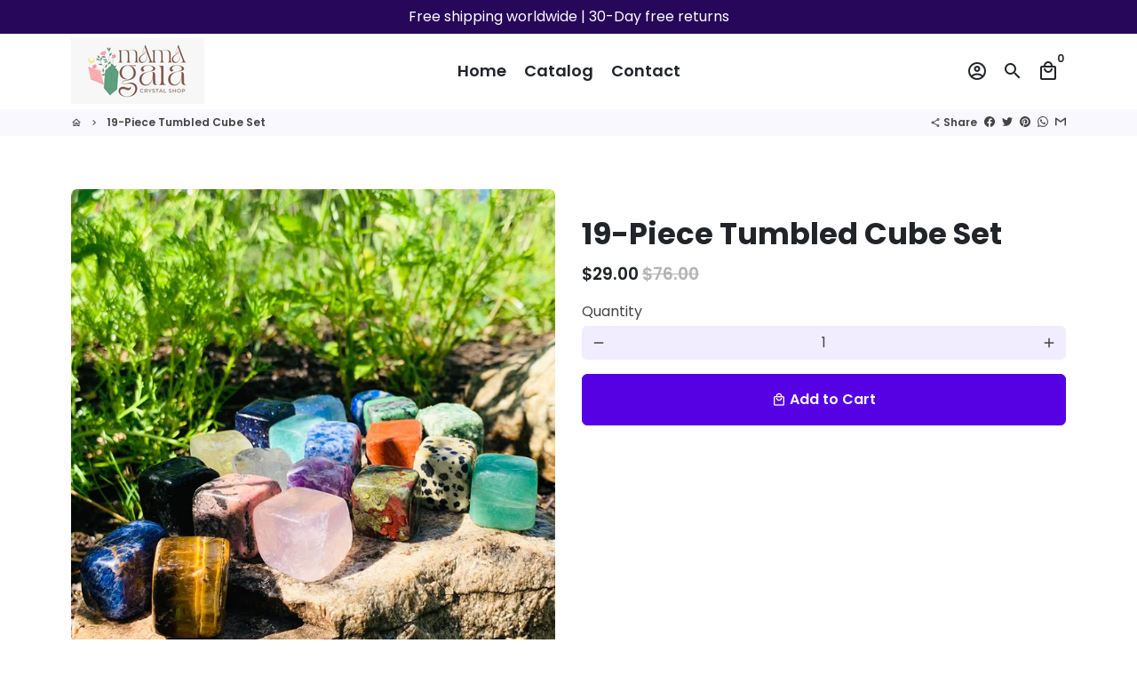

--- FILE ---
content_type: text/html; charset=utf-8
request_url: https://mamagaiacrystalshop.com/products/19-unique-tumbled-stones-set
body_size: 29254
content:
<!doctype html>
<html lang="en">
  <head>
    <!-- Basic page needs -->
    <meta charset="utf-8">
    <meta http-equiv="X-UA-Compatible" content="IE=edge,chrome=1">
    <meta name="viewport" content="width=device-width,initial-scale=1,maximum-scale=1,shrink-to-fit=no">
    <meta name="theme-color" content="#FFFFFF">
    <meta name="apple-mobile-web-app-capable" content="yes">
    <meta name="mobile-web-app-capable" content="yes">
    <meta name="author" content="Debutify">

    <!-- Preconnect external resources -->
    <link rel="preconnect" href="https://cdn.shopify.com" crossorigin>
    <link rel="preconnect" href="https://fonts.shopifycdn.com" crossorigin>
    <link rel="preconnect" href="https://shop.app" crossorigin>
    <link rel="preconnect" href="https://monorail-edge.shopifysvc.com"><link rel="preconnect" href="https://godog.shopifycloud.com"><link rel="preconnect" href="https://www.google.com">
      <link rel="preconnect" href="https://www.gstatic.com">
      <link rel="preconnect" href="https://www.gstatic.com" crossorigin>
      <link rel="preconnect" href="https://fonts.gstatic.com" crossorigin>
      <link rel="preconnect" href="https://www.recaptcha.net" crossorigin><!-- Preload assets -->
    <link rel="preload" href="//mamagaiacrystalshop.com/cdn/shop/t/2/assets/theme.scss.css?v=140683083259478892411722121149" as="style">
    <link rel="preload" as="font" href="//mamagaiacrystalshop.com/cdn/fonts/poppins/poppins_n7.56758dcf284489feb014a026f3727f2f20a54626.woff2" type="font/woff2" crossorigin>
    <link rel="preload" as="font" href="//mamagaiacrystalshop.com/cdn/fonts/poppins/poppins_n6.aa29d4918bc243723d56b59572e18228ed0786f6.woff2" type="font/woff2" crossorigin>
    <link rel="preload" as="font" href="//mamagaiacrystalshop.com/cdn/fonts/poppins/poppins_n4.0ba78fa5af9b0e1a374041b3ceaadf0a43b41362.woff2" type="font/woff2" crossorigin>
    <link rel="preload" as="font" href="//mamagaiacrystalshop.com/cdn/shop/t/2/assets/material-icons-outlined.woff2?v=141032514307594503641642941792" type="font/woff2" crossorigin>
    <link rel="preload" href="//mamagaiacrystalshop.com/cdn/shop/t/2/assets/jquery-2.2.3.min.js?v=171730250359325013191642941818" as="script">
    <link rel="preload" href="//mamagaiacrystalshop.com/cdn/shop/t/2/assets/theme.min.js?v=52071235961429474451642941818" as="script">
    <link rel="preload" href="//mamagaiacrystalshop.com/cdn/shop/t/2/assets/lazysizes.min.js?v=46221891067352676611642941791" as="script"><link rel="canonical" href="https://mamagaiacrystalshop.com/products/19-unique-tumbled-stones-set"><!-- Fav icon --><link sizes="192x192" rel="shortcut icon" type="image/png" id="favicon" href="[data-uri]">

    <!-- Title and description -->
    <title>
      19-Piece Tumbled Cube Set &ndash; Mama Gaia&#39;s Crystal Emporium
    </title><meta name="description" content="💚Experience the enchantment of our 19-Piece Tumbled Cube Set. Each polished gem carries the magic of geometry, radiating harmony, balance, and manifestation energy. Embrace the beauty within these sacred cubes and unlock infinite possibilities. Enjoy savings purchasings sets when compared to purchasing each stones indi"><!-- Social meta --><!-- /snippets/social-meta-tags.liquid -->
<meta property="og:site_name" content="Mama Gaia&#39;s Crystal Emporium">
<meta property="og:url" content="https://mamagaiacrystalshop.com/products/19-unique-tumbled-stones-set">
<meta property="og:title" content="19-Piece Tumbled Cube Set">
<meta property="og:type" content="product">
<meta property="og:description" content="💚Experience the enchantment of our 19-Piece Tumbled Cube Set. Each polished gem carries the magic of geometry, radiating harmony, balance, and manifestation energy. Embrace the beauty within these sacred cubes and unlock infinite possibilities. Enjoy savings purchasings sets when compared to purchasing each stones indi"><meta property="og:price:amount" content="29.00">
  <meta property="og:price:currency" content="USD"><meta property="og:image" content="http://mamagaiacrystalshop.com/cdn/shop/products/19-piece-tumbled-cube-set-cc-ictqd-all-2-20p-3-30p-newbestsell-newkit-tumbledstone-spirit-magicka-shoppe-community-trunk-647_741121ac-e993-45c5-9f19-f616efadcb10_1200x1200.jpg?v=1699140106"><meta property="og:image" content="http://mamagaiacrystalshop.com/cdn/shop/products/19-piece-tumbled-cube-set-cc-ictqd-all-2-20p-3-30p-newbestsell-newkit-tumbledstone-spirit-magicka-shoppe-community-trunk-647_741121ac-e993-45c5-9f19-f616efadcb10_1200x1200.jpg?v=1699140106"><meta property="og:image" content="http://mamagaiacrystalshop.com/cdn/shop/products/19-piece-tumbled-cube-set-cc-ictqd-all-2-20p-3-30p-newbestsell-newkit-tumbledstone-spirit-magicka-shoppe-community-trunk-647_741121ac-e993-45c5-9f19-f616efadcb10_1200x1200.jpg?v=1699140106">
<meta property="og:image:secure_url" content="https://mamagaiacrystalshop.com/cdn/shop/products/19-piece-tumbled-cube-set-cc-ictqd-all-2-20p-3-30p-newbestsell-newkit-tumbledstone-spirit-magicka-shoppe-community-trunk-647_741121ac-e993-45c5-9f19-f616efadcb10_1200x1200.jpg?v=1699140106"><meta property="og:image:secure_url" content="https://mamagaiacrystalshop.com/cdn/shop/products/19-piece-tumbled-cube-set-cc-ictqd-all-2-20p-3-30p-newbestsell-newkit-tumbledstone-spirit-magicka-shoppe-community-trunk-647_741121ac-e993-45c5-9f19-f616efadcb10_1200x1200.jpg?v=1699140106"><meta property="og:image:secure_url" content="https://mamagaiacrystalshop.com/cdn/shop/products/19-piece-tumbled-cube-set-cc-ictqd-all-2-20p-3-30p-newbestsell-newkit-tumbledstone-spirit-magicka-shoppe-community-trunk-647_741121ac-e993-45c5-9f19-f616efadcb10_1200x1200.jpg?v=1699140106">
<meta name="twitter:card" content="summary_large_image">
<meta name="twitter:title" content="19-Piece Tumbled Cube Set">
<meta name="twitter:description" content="💚Experience the enchantment of our 19-Piece Tumbled Cube Set. Each polished gem carries the magic of geometry, radiating harmony, balance, and manifestation energy. Embrace the beauty within these sacred cubes and unlock infinite possibilities. Enjoy savings purchasings sets when compared to purchasing each stones indi">
<!-- CSS  -->
    <link href="//mamagaiacrystalshop.com/cdn/shop/t/2/assets/theme.scss.css?v=140683083259478892411722121149" rel="stylesheet" type="text/css" media="all" />

    <!-- Load fonts independently to prevent rendering blocks -->
    <style>
      @font-face {
  font-family: Poppins;
  font-weight: 700;
  font-style: normal;
  font-display: swap;
  src: url("//mamagaiacrystalshop.com/cdn/fonts/poppins/poppins_n7.56758dcf284489feb014a026f3727f2f20a54626.woff2") format("woff2"),
       url("//mamagaiacrystalshop.com/cdn/fonts/poppins/poppins_n7.f34f55d9b3d3205d2cd6f64955ff4b36f0cfd8da.woff") format("woff");
}

      @font-face {
  font-family: Poppins;
  font-weight: 600;
  font-style: normal;
  font-display: swap;
  src: url("//mamagaiacrystalshop.com/cdn/fonts/poppins/poppins_n6.aa29d4918bc243723d56b59572e18228ed0786f6.woff2") format("woff2"),
       url("//mamagaiacrystalshop.com/cdn/fonts/poppins/poppins_n6.5f815d845fe073750885d5b7e619ee00e8111208.woff") format("woff");
}

      @font-face {
  font-family: Poppins;
  font-weight: 400;
  font-style: normal;
  font-display: swap;
  src: url("//mamagaiacrystalshop.com/cdn/fonts/poppins/poppins_n4.0ba78fa5af9b0e1a374041b3ceaadf0a43b41362.woff2") format("woff2"),
       url("//mamagaiacrystalshop.com/cdn/fonts/poppins/poppins_n4.214741a72ff2596839fc9760ee7a770386cf16ca.woff") format("woff");
}

      @font-face {
  font-family: Poppins;
  font-weight: 700;
  font-style: normal;
  font-display: swap;
  src: url("//mamagaiacrystalshop.com/cdn/fonts/poppins/poppins_n7.56758dcf284489feb014a026f3727f2f20a54626.woff2") format("woff2"),
       url("//mamagaiacrystalshop.com/cdn/fonts/poppins/poppins_n7.f34f55d9b3d3205d2cd6f64955ff4b36f0cfd8da.woff") format("woff");
}

      @font-face {
  font-family: Poppins;
  font-weight: 400;
  font-style: italic;
  font-display: swap;
  src: url("//mamagaiacrystalshop.com/cdn/fonts/poppins/poppins_i4.846ad1e22474f856bd6b81ba4585a60799a9f5d2.woff2") format("woff2"),
       url("//mamagaiacrystalshop.com/cdn/fonts/poppins/poppins_i4.56b43284e8b52fc64c1fd271f289a39e8477e9ec.woff") format("woff");
}

      @font-face {
  font-family: Poppins;
  font-weight: 700;
  font-style: italic;
  font-display: swap;
  src: url("//mamagaiacrystalshop.com/cdn/fonts/poppins/poppins_i7.42fd71da11e9d101e1e6c7932199f925f9eea42d.woff2") format("woff2"),
       url("//mamagaiacrystalshop.com/cdn/fonts/poppins/poppins_i7.ec8499dbd7616004e21155106d13837fff4cf556.woff") format("woff");
}

      @font-face {
  font-family: Poppins;
  font-weight: 900;
  font-style: normal;
  font-display: swap;
  src: url("//mamagaiacrystalshop.com/cdn/fonts/poppins/poppins_n9.eb6b9ef01b62e777a960bfd02fc9fb4918cd3eab.woff2") format("woff2"),
       url("//mamagaiacrystalshop.com/cdn/fonts/poppins/poppins_n9.6501a5bd018e348b6d5d6e8c335f9e7d32a80c36.woff") format("woff");
}

      @font-face {
        font-family: Material Icons Outlined;
        font-weight: 400;
        font-style: normal;
        font-display: block;
        src: url(//mamagaiacrystalshop.com/cdn/shop/t/2/assets/material-icons-outlined.woff2?v=141032514307594503641642941792) format("woff2");
      }
    </style>

    <!-- Theme strings and settings --><script>window.debutify = false;window.theme = window.theme || {};

  window.routes = {
    predictive_search_url: '/search/suggest'
  };

  theme.variables = {
    small: 769,
    postSmall: 769.1,
    animationDuration: 600,
    animationSlow: 1000,
    transitionSpeed: 300,
    fastClickPluginLink: "\/\/mamagaiacrystalshop.com\/cdn\/shop\/t\/2\/assets\/FastClick.js?v=38733970534528769321642941784",
    jQueryUIPluginLink: "\/\/mamagaiacrystalshop.com\/cdn\/shop\/t\/2\/assets\/jquery-ui.min.js?v=140052863542541936261642941789",
    jQueryUIAutocompletePluginLink: "\/\/mamagaiacrystalshop.com\/cdn\/shop\/t\/2\/assets\/jquery.ui.autocomplete.scroll.min.js?v=65694924680175604831642941790",
    jQueryExitIntentPluginLink: "\/\/mamagaiacrystalshop.com\/cdn\/shop\/t\/2\/assets\/jquery.exitintent.min.js?v=141936771459652646111642941790",
    trackingPluginLink: "\/\/www.17track.net\/externalcall.js",
    speedBoosterPluginLink: "\/\/mamagaiacrystalshop.com\/cdn\/shop\/t\/2\/assets\/instant.page.min.js?v=111932921325309411101642941788",
    ajaxinatePluginLink: "\/\/mamagaiacrystalshop.com\/cdn\/shop\/t\/2\/assets\/infinite-scroll.min.js?v=117414503875394727771642941787",
    cartCount: 0,
    shopLocales: [{"shop_locale":{"locale":"en","enabled":true,"primary":true,"published":true}}]
  };

  theme.settings = {
    cartType: "drawer",
    saleType: "amount",
    stickyHeader: true,
    heightHeader: 85,
    heightHeaderMobile: 60,
    icon: "material-icons-outlined",
    currencyOriginalPrice: true,
    customCurrency: true,
    dbtfyATCAnimationType: "shakeX",
    dbtfyATCAnimationInterval: 10,
    dbtfyShopProtectImage: true,
    dbtfyShopProtectDrag: true,
    dbtfyShopProtectTextProduct: true,
    dbtfyShopProtectTextArticle: true,
    dbtfyShopProtectCollection: true,
    dbtfyLiveViewMax: 91,
    dbtfyLiveViewMin: 76,
    dbtfyLiveViewIntervalSteps: 3,
    dbtfyLiveViewIntervalTime: 5000,
    dbtfySkipCart: false,
    isSearchEnabled: true,
    customScript: "",
    dbtfyInactiveTabFirstMessage: "🔥 Don't forget this...",
    dbtfyInactiveTabSecondMessage: "🔥 Come back!",
    dbtfyInactiveTabDelay: 1,
    faviconImage: null,
    cartFaviconImage:"",
    dbtfySoldItemsMin: 48,
    dbtfySoldItemsMax: 91,
    dbtfySoldItemsInterval: 86400000,
    dbtfyCartSavings: true,
    dbtfyCookieBoxEUOnly: true
  };

  theme.strings = {
    zoomClose: "Close (Esc)",
    zoomPrev: "Previous (Left arrow key)",
    zoomNext: "Next (Right arrow key)",
    moneyFormat: "${{amount}}",
    moneyWithCurrencyFormat: "${{amount}} USD",
    currencyFormat: "money_format",
    defaultCurrency: "USD",
    saveFormat: "Save {{ saved_amount }}",
    addressError: "Error looking up that address",
    addressNoResults: "No results for that address",
    addressQueryLimit: "You have exceeded the Google API usage limit. Consider upgrading to a \u003ca href=\"https:\/\/developers.google.com\/maps\/premium\/usage-limits\"\u003ePremium Plan\u003c\/a\u003e.",
    authError: "There was a problem authenticating your Google Maps account.",
    cartCookie: "Enable cookies to use the shopping cart",
    addToCart: "Add to Cart",
    soldOut: "Sold Out",
    unavailable: "Unavailable",
    regularPrice: "Regular price",
    salePrice: "Sale price",
    saveLabel: "Save {{ saved_amount }}",
    quantityLabel: "Quantity",
    closeText: "close (esc)",
    shopCurrency: "USD",
    months: {
      full: {
        1: "January",
        2: "February",
        3: "March",
        4: "April",
        5: "May",
        6: "June",
        7: "July",
        8: "August",
        9: "September",
        10: "October",
        11: "November",
        12: "December"
      },
      short: {
        1: "Jan",
        2: "Feb",
        3: "Mar",
        4: "Apr",
        5: "May",
        6: "Jun",
        7: "Jul",
        8: "Aug",
        9: "Sep",
        10: "Oct",
        11: "Nov",
        12: "Dec"
      }
    },
    weekdays: {
      full: {
        0: "Sunday",
        1: "Monday",
        2: "Tuesday",
        3: "Wednesday",
        4: "Thursday",
        5: "Friday",
        6: "Saturday"
      },
      short: {
        0: "Sun",
        1: "Mon",
        2: "Tue",
        3: "Wed",
        4: "Thu",
        5: "Fri",
        6: "Sat"
      }
    },
    agreeTermsWarningMessage: "\u003cp\u003eYou must agree with the terms and conditions of sales to check out.\u003c\/p\u003e",shopPrimaryLocale: "en",};

  theme.addons = {"addons": {"dbtfy_addtocart_animation": true,"dbtfy_age_check": false,"dbtfy_agree_to_terms": false,"dbtfy_automatic_geolocation": false,"dbtfy_back_in_stock": true,"dbtfy_cart_countdown": true,"dbtfy_cart_favicon": true,"dbtfy_cart_discount": true,"dbtfy_cart_goal": true,"dbtfy_cart_savings": true,"dbtfy_cart_upsell": true,"dbtfy_collection_addtocart": true,"dbtfy_collection_filters": true,"dbtfy_color_swatches": true,"dbtfy_cookie_box": true,"dbtfy_custom_currencies": true,"dbtfy_customizable_products": true,"dbtfy_delivery_time": true,"dbtfy_discount_saved": true,"dbtfy_facebook_messenger": false,"dbtfy_faq_page": true,"dbtfy_infinite_scroll": true,"dbtfy_inactive_tab_message": true,"dbtfy_instagram_feed": false,"dbtfy_inventory_quantity": true,"dbtfy_linked_options": false,"dbtfy_live_view": true,"dbtfy_mega_menu": true,"dbtfy_menu_bar": true,"dbtfy_newsletter_popup": true,"dbtfy_order_feedback": true,"dbtfy_order_tracking": true,"dbtfy_page_speed_booster": true,"dbtfy_page_transition": false,"dbtfy_pricing_table": true,"dbtfy_product_bullet_points": true,"dbtfy_product_image_crop": true,"dbtfy_product_swatches": true,"dbtfy_product_tabs": true,"dbtfy_quantity_breaks": true,"dbtfy_quick_view": true,"dbtfy_recently_viewed": true,"dbtfy_sales_countdown": true,"dbtfy_sales_pop": true,"dbtfy_shop_protect": true,"dbtfy_skip_cart": false,"dbtfy_size_chart": true,"dbtfy_smart_search": true,"dbtfy_social_discount": true,"dbtfy_sold_items": true,"dbtfy_sticky_addtocart": true,"dbtfy_synced_variant_image": true,"dbtfy_trust_badge": true,"dbtfy_upsell_bundles": true,"dbtfy_upsell_popup": true,"dbtfy_wish_list": true}}



  window.lazySizesConfig = window.lazySizesConfig || {};
  window.lazySizesConfig.customMedia = {
    "--small": `(max-width: ${theme.variables.small}px)`
  };
</script>
<!-- JS -->
    <script src="//mamagaiacrystalshop.com/cdn/shop/t/2/assets/jquery-2.2.3.min.js?v=171730250359325013191642941818" type="text/javascript"></script>

    <script src="//mamagaiacrystalshop.com/cdn/shop/t/2/assets/theme.min.js?v=52071235961429474451642941818" defer="defer"></script>

    <script src="//mamagaiacrystalshop.com/cdn/shop/t/2/assets/lazysizes.min.js?v=46221891067352676611642941791" async="async"></script><!-- Header hook for plugins -->
    <script>window.performance && window.performance.mark && window.performance.mark('shopify.content_for_header.start');</script><meta name="facebook-domain-verification" content="16a746kbq7ss7vn6lp12zgljurjnzy">
<meta id="shopify-digital-wallet" name="shopify-digital-wallet" content="/62586421471/digital_wallets/dialog">
<meta name="shopify-checkout-api-token" content="cf2e23e353fc62e39ae3daa112eb525f">
<meta id="in-context-paypal-metadata" data-shop-id="62586421471" data-venmo-supported="false" data-environment="production" data-locale="en_US" data-paypal-v4="true" data-currency="USD">
<link rel="alternate" type="application/json+oembed" href="https://mamagaiacrystalshop.com/products/19-unique-tumbled-stones-set.oembed">
<script async="async" src="/checkouts/internal/preloads.js?locale=en-US"></script>
<script id="shopify-features" type="application/json">{"accessToken":"cf2e23e353fc62e39ae3daa112eb525f","betas":["rich-media-storefront-analytics"],"domain":"mamagaiacrystalshop.com","predictiveSearch":true,"shopId":62586421471,"locale":"en"}</script>
<script>var Shopify = Shopify || {};
Shopify.shop = "prestigeinfinity8.myshopify.com";
Shopify.locale = "en";
Shopify.currency = {"active":"USD","rate":"1.0"};
Shopify.country = "US";
Shopify.theme = {"name":"Debutify theme","id":130287173855,"schema_name":"Debutify","schema_version":"4.2.0","theme_store_id":null,"role":"main"};
Shopify.theme.handle = "null";
Shopify.theme.style = {"id":null,"handle":null};
Shopify.cdnHost = "mamagaiacrystalshop.com/cdn";
Shopify.routes = Shopify.routes || {};
Shopify.routes.root = "/";</script>
<script type="module">!function(o){(o.Shopify=o.Shopify||{}).modules=!0}(window);</script>
<script>!function(o){function n(){var o=[];function n(){o.push(Array.prototype.slice.apply(arguments))}return n.q=o,n}var t=o.Shopify=o.Shopify||{};t.loadFeatures=n(),t.autoloadFeatures=n()}(window);</script>
<script id="shop-js-analytics" type="application/json">{"pageType":"product"}</script>
<script defer="defer" async type="module" src="//mamagaiacrystalshop.com/cdn/shopifycloud/shop-js/modules/v2/client.init-shop-cart-sync_BT-GjEfc.en.esm.js"></script>
<script defer="defer" async type="module" src="//mamagaiacrystalshop.com/cdn/shopifycloud/shop-js/modules/v2/chunk.common_D58fp_Oc.esm.js"></script>
<script defer="defer" async type="module" src="//mamagaiacrystalshop.com/cdn/shopifycloud/shop-js/modules/v2/chunk.modal_xMitdFEc.esm.js"></script>
<script type="module">
  await import("//mamagaiacrystalshop.com/cdn/shopifycloud/shop-js/modules/v2/client.init-shop-cart-sync_BT-GjEfc.en.esm.js");
await import("//mamagaiacrystalshop.com/cdn/shopifycloud/shop-js/modules/v2/chunk.common_D58fp_Oc.esm.js");
await import("//mamagaiacrystalshop.com/cdn/shopifycloud/shop-js/modules/v2/chunk.modal_xMitdFEc.esm.js");

  window.Shopify.SignInWithShop?.initShopCartSync?.({"fedCMEnabled":true,"windoidEnabled":true});

</script>
<script>(function() {
  var isLoaded = false;
  function asyncLoad() {
    if (isLoaded) return;
    isLoaded = true;
    var urls = ["\/\/cdn.shopify.com\/proxy\/da6eb879dea2f1293f378e18e09651177fb3fd71ffa10e00aaa18e1ddfa1f8ba\/bingshoppingtool-t2app-prod.trafficmanager.net\/api\/ShopifyMT\/v1\/uet\/tracking_script?shop=prestigeinfinity8.myshopify.com\u0026sp-cache-control=cHVibGljLCBtYXgtYWdlPTkwMA"];
    for (var i = 0; i < urls.length; i++) {
      var s = document.createElement('script');
      s.type = 'text/javascript';
      s.async = true;
      s.src = urls[i];
      var x = document.getElementsByTagName('script')[0];
      x.parentNode.insertBefore(s, x);
    }
  };
  if(window.attachEvent) {
    window.attachEvent('onload', asyncLoad);
  } else {
    window.addEventListener('load', asyncLoad, false);
  }
})();</script>
<script id="__st">var __st={"a":62586421471,"offset":-28800,"reqid":"6c5973c4-450a-47b9-9607-62124e34fdd6-1769295816","pageurl":"mamagaiacrystalshop.com\/products\/19-unique-tumbled-stones-set","u":"8d9b28a9e193","p":"product","rtyp":"product","rid":7549026664671};</script>
<script>window.ShopifyPaypalV4VisibilityTracking = true;</script>
<script id="form-persister">!function(){'use strict';const t='contact',e='new_comment',n=[[t,t],['blogs',e],['comments',e],[t,'customer']],o='password',r='form_key',c=['recaptcha-v3-token','g-recaptcha-response','h-captcha-response',o],s=()=>{try{return window.sessionStorage}catch{return}},i='__shopify_v',u=t=>t.elements[r],a=function(){const t=[...n].map((([t,e])=>`form[action*='/${t}']:not([data-nocaptcha='true']) input[name='form_type'][value='${e}']`)).join(',');var e;return e=t,()=>e?[...document.querySelectorAll(e)].map((t=>t.form)):[]}();function m(t){const e=u(t);a().includes(t)&&(!e||!e.value)&&function(t){try{if(!s())return;!function(t){const e=s();if(!e)return;const n=u(t);if(!n)return;const o=n.value;o&&e.removeItem(o)}(t);const e=Array.from(Array(32),(()=>Math.random().toString(36)[2])).join('');!function(t,e){u(t)||t.append(Object.assign(document.createElement('input'),{type:'hidden',name:r})),t.elements[r].value=e}(t,e),function(t,e){const n=s();if(!n)return;const r=[...t.querySelectorAll(`input[type='${o}']`)].map((({name:t})=>t)),u=[...c,...r],a={};for(const[o,c]of new FormData(t).entries())u.includes(o)||(a[o]=c);n.setItem(e,JSON.stringify({[i]:1,action:t.action,data:a}))}(t,e)}catch(e){console.error('failed to persist form',e)}}(t)}const f=t=>{if('true'===t.dataset.persistBound)return;const e=function(t,e){const n=function(t){return'function'==typeof t.submit?t.submit:HTMLFormElement.prototype.submit}(t).bind(t);return function(){let t;return()=>{t||(t=!0,(()=>{try{e(),n()}catch(t){(t=>{console.error('form submit failed',t)})(t)}})(),setTimeout((()=>t=!1),250))}}()}(t,(()=>{m(t)}));!function(t,e){if('function'==typeof t.submit&&'function'==typeof e)try{t.submit=e}catch{}}(t,e),t.addEventListener('submit',(t=>{t.preventDefault(),e()})),t.dataset.persistBound='true'};!function(){function t(t){const e=(t=>{const e=t.target;return e instanceof HTMLFormElement?e:e&&e.form})(t);e&&m(e)}document.addEventListener('submit',t),document.addEventListener('DOMContentLoaded',(()=>{const e=a();for(const t of e)f(t);var n;n=document.body,new window.MutationObserver((t=>{for(const e of t)if('childList'===e.type&&e.addedNodes.length)for(const t of e.addedNodes)1===t.nodeType&&'FORM'===t.tagName&&a().includes(t)&&f(t)})).observe(n,{childList:!0,subtree:!0,attributes:!1}),document.removeEventListener('submit',t)}))}()}();</script>
<script integrity="sha256-4kQ18oKyAcykRKYeNunJcIwy7WH5gtpwJnB7kiuLZ1E=" data-source-attribution="shopify.loadfeatures" defer="defer" src="//mamagaiacrystalshop.com/cdn/shopifycloud/storefront/assets/storefront/load_feature-a0a9edcb.js" crossorigin="anonymous"></script>
<script data-source-attribution="shopify.dynamic_checkout.dynamic.init">var Shopify=Shopify||{};Shopify.PaymentButton=Shopify.PaymentButton||{isStorefrontPortableWallets:!0,init:function(){window.Shopify.PaymentButton.init=function(){};var t=document.createElement("script");t.src="https://mamagaiacrystalshop.com/cdn/shopifycloud/portable-wallets/latest/portable-wallets.en.js",t.type="module",document.head.appendChild(t)}};
</script>
<script data-source-attribution="shopify.dynamic_checkout.buyer_consent">
  function portableWalletsHideBuyerConsent(e){var t=document.getElementById("shopify-buyer-consent"),n=document.getElementById("shopify-subscription-policy-button");t&&n&&(t.classList.add("hidden"),t.setAttribute("aria-hidden","true"),n.removeEventListener("click",e))}function portableWalletsShowBuyerConsent(e){var t=document.getElementById("shopify-buyer-consent"),n=document.getElementById("shopify-subscription-policy-button");t&&n&&(t.classList.remove("hidden"),t.removeAttribute("aria-hidden"),n.addEventListener("click",e))}window.Shopify?.PaymentButton&&(window.Shopify.PaymentButton.hideBuyerConsent=portableWalletsHideBuyerConsent,window.Shopify.PaymentButton.showBuyerConsent=portableWalletsShowBuyerConsent);
</script>
<script data-source-attribution="shopify.dynamic_checkout.cart.bootstrap">document.addEventListener("DOMContentLoaded",(function(){function t(){return document.querySelector("shopify-accelerated-checkout-cart, shopify-accelerated-checkout")}if(t())Shopify.PaymentButton.init();else{new MutationObserver((function(e,n){t()&&(Shopify.PaymentButton.init(),n.disconnect())})).observe(document.body,{childList:!0,subtree:!0})}}));
</script>
<link id="shopify-accelerated-checkout-styles" rel="stylesheet" media="screen" href="https://mamagaiacrystalshop.com/cdn/shopifycloud/portable-wallets/latest/accelerated-checkout-backwards-compat.css" crossorigin="anonymous">
<style id="shopify-accelerated-checkout-cart">
        #shopify-buyer-consent {
  margin-top: 1em;
  display: inline-block;
  width: 100%;
}

#shopify-buyer-consent.hidden {
  display: none;
}

#shopify-subscription-policy-button {
  background: none;
  border: none;
  padding: 0;
  text-decoration: underline;
  font-size: inherit;
  cursor: pointer;
}

#shopify-subscription-policy-button::before {
  box-shadow: none;
}

      </style>

<script>window.performance && window.performance.mark && window.performance.mark('shopify.content_for_header.end');</script>

    

  


	<script>var loox_global_hash = '1642982209115';</script><style>.loox-reviews-default { max-width: 1200px; margin: 0 auto; }</style>
<!-- BEGIN app block: shopify://apps/reamaze-live-chat-helpdesk/blocks/reamaze-config/ef7a830c-d722-47c6-883b-11db06c95733 -->

  <script type="text/javascript" async src="https://cdn.reamaze.com/assets/reamaze-loader.js"></script>

  <script type="text/javascript">
    var _support = _support || { 'ui': {}, 'user': {} };
    _support.account = 'mamagaia';
  </script>

  

  





<!-- END app block --><link href="https://monorail-edge.shopifysvc.com" rel="dns-prefetch">
<script>(function(){if ("sendBeacon" in navigator && "performance" in window) {try {var session_token_from_headers = performance.getEntriesByType('navigation')[0].serverTiming.find(x => x.name == '_s').description;} catch {var session_token_from_headers = undefined;}var session_cookie_matches = document.cookie.match(/_shopify_s=([^;]*)/);var session_token_from_cookie = session_cookie_matches && session_cookie_matches.length === 2 ? session_cookie_matches[1] : "";var session_token = session_token_from_headers || session_token_from_cookie || "";function handle_abandonment_event(e) {var entries = performance.getEntries().filter(function(entry) {return /monorail-edge.shopifysvc.com/.test(entry.name);});if (!window.abandonment_tracked && entries.length === 0) {window.abandonment_tracked = true;var currentMs = Date.now();var navigation_start = performance.timing.navigationStart;var payload = {shop_id: 62586421471,url: window.location.href,navigation_start,duration: currentMs - navigation_start,session_token,page_type: "product"};window.navigator.sendBeacon("https://monorail-edge.shopifysvc.com/v1/produce", JSON.stringify({schema_id: "online_store_buyer_site_abandonment/1.1",payload: payload,metadata: {event_created_at_ms: currentMs,event_sent_at_ms: currentMs}}));}}window.addEventListener('pagehide', handle_abandonment_event);}}());</script>
<script id="web-pixels-manager-setup">(function e(e,d,r,n,o){if(void 0===o&&(o={}),!Boolean(null===(a=null===(i=window.Shopify)||void 0===i?void 0:i.analytics)||void 0===a?void 0:a.replayQueue)){var i,a;window.Shopify=window.Shopify||{};var t=window.Shopify;t.analytics=t.analytics||{};var s=t.analytics;s.replayQueue=[],s.publish=function(e,d,r){return s.replayQueue.push([e,d,r]),!0};try{self.performance.mark("wpm:start")}catch(e){}var l=function(){var e={modern:/Edge?\/(1{2}[4-9]|1[2-9]\d|[2-9]\d{2}|\d{4,})\.\d+(\.\d+|)|Firefox\/(1{2}[4-9]|1[2-9]\d|[2-9]\d{2}|\d{4,})\.\d+(\.\d+|)|Chrom(ium|e)\/(9{2}|\d{3,})\.\d+(\.\d+|)|(Maci|X1{2}).+ Version\/(15\.\d+|(1[6-9]|[2-9]\d|\d{3,})\.\d+)([,.]\d+|)( \(\w+\)|)( Mobile\/\w+|) Safari\/|Chrome.+OPR\/(9{2}|\d{3,})\.\d+\.\d+|(CPU[ +]OS|iPhone[ +]OS|CPU[ +]iPhone|CPU IPhone OS|CPU iPad OS)[ +]+(15[._]\d+|(1[6-9]|[2-9]\d|\d{3,})[._]\d+)([._]\d+|)|Android:?[ /-](13[3-9]|1[4-9]\d|[2-9]\d{2}|\d{4,})(\.\d+|)(\.\d+|)|Android.+Firefox\/(13[5-9]|1[4-9]\d|[2-9]\d{2}|\d{4,})\.\d+(\.\d+|)|Android.+Chrom(ium|e)\/(13[3-9]|1[4-9]\d|[2-9]\d{2}|\d{4,})\.\d+(\.\d+|)|SamsungBrowser\/([2-9]\d|\d{3,})\.\d+/,legacy:/Edge?\/(1[6-9]|[2-9]\d|\d{3,})\.\d+(\.\d+|)|Firefox\/(5[4-9]|[6-9]\d|\d{3,})\.\d+(\.\d+|)|Chrom(ium|e)\/(5[1-9]|[6-9]\d|\d{3,})\.\d+(\.\d+|)([\d.]+$|.*Safari\/(?![\d.]+ Edge\/[\d.]+$))|(Maci|X1{2}).+ Version\/(10\.\d+|(1[1-9]|[2-9]\d|\d{3,})\.\d+)([,.]\d+|)( \(\w+\)|)( Mobile\/\w+|) Safari\/|Chrome.+OPR\/(3[89]|[4-9]\d|\d{3,})\.\d+\.\d+|(CPU[ +]OS|iPhone[ +]OS|CPU[ +]iPhone|CPU IPhone OS|CPU iPad OS)[ +]+(10[._]\d+|(1[1-9]|[2-9]\d|\d{3,})[._]\d+)([._]\d+|)|Android:?[ /-](13[3-9]|1[4-9]\d|[2-9]\d{2}|\d{4,})(\.\d+|)(\.\d+|)|Mobile Safari.+OPR\/([89]\d|\d{3,})\.\d+\.\d+|Android.+Firefox\/(13[5-9]|1[4-9]\d|[2-9]\d{2}|\d{4,})\.\d+(\.\d+|)|Android.+Chrom(ium|e)\/(13[3-9]|1[4-9]\d|[2-9]\d{2}|\d{4,})\.\d+(\.\d+|)|Android.+(UC? ?Browser|UCWEB|U3)[ /]?(15\.([5-9]|\d{2,})|(1[6-9]|[2-9]\d|\d{3,})\.\d+)\.\d+|SamsungBrowser\/(5\.\d+|([6-9]|\d{2,})\.\d+)|Android.+MQ{2}Browser\/(14(\.(9|\d{2,})|)|(1[5-9]|[2-9]\d|\d{3,})(\.\d+|))(\.\d+|)|K[Aa][Ii]OS\/(3\.\d+|([4-9]|\d{2,})\.\d+)(\.\d+|)/},d=e.modern,r=e.legacy,n=navigator.userAgent;return n.match(d)?"modern":n.match(r)?"legacy":"unknown"}(),u="modern"===l?"modern":"legacy",c=(null!=n?n:{modern:"",legacy:""})[u],f=function(e){return[e.baseUrl,"/wpm","/b",e.hashVersion,"modern"===e.buildTarget?"m":"l",".js"].join("")}({baseUrl:d,hashVersion:r,buildTarget:u}),m=function(e){var d=e.version,r=e.bundleTarget,n=e.surface,o=e.pageUrl,i=e.monorailEndpoint;return{emit:function(e){var a=e.status,t=e.errorMsg,s=(new Date).getTime(),l=JSON.stringify({metadata:{event_sent_at_ms:s},events:[{schema_id:"web_pixels_manager_load/3.1",payload:{version:d,bundle_target:r,page_url:o,status:a,surface:n,error_msg:t},metadata:{event_created_at_ms:s}}]});if(!i)return console&&console.warn&&console.warn("[Web Pixels Manager] No Monorail endpoint provided, skipping logging."),!1;try{return self.navigator.sendBeacon.bind(self.navigator)(i,l)}catch(e){}var u=new XMLHttpRequest;try{return u.open("POST",i,!0),u.setRequestHeader("Content-Type","text/plain"),u.send(l),!0}catch(e){return console&&console.warn&&console.warn("[Web Pixels Manager] Got an unhandled error while logging to Monorail."),!1}}}}({version:r,bundleTarget:l,surface:e.surface,pageUrl:self.location.href,monorailEndpoint:e.monorailEndpoint});try{o.browserTarget=l,function(e){var d=e.src,r=e.async,n=void 0===r||r,o=e.onload,i=e.onerror,a=e.sri,t=e.scriptDataAttributes,s=void 0===t?{}:t,l=document.createElement("script"),u=document.querySelector("head"),c=document.querySelector("body");if(l.async=n,l.src=d,a&&(l.integrity=a,l.crossOrigin="anonymous"),s)for(var f in s)if(Object.prototype.hasOwnProperty.call(s,f))try{l.dataset[f]=s[f]}catch(e){}if(o&&l.addEventListener("load",o),i&&l.addEventListener("error",i),u)u.appendChild(l);else{if(!c)throw new Error("Did not find a head or body element to append the script");c.appendChild(l)}}({src:f,async:!0,onload:function(){if(!function(){var e,d;return Boolean(null===(d=null===(e=window.Shopify)||void 0===e?void 0:e.analytics)||void 0===d?void 0:d.initialized)}()){var d=window.webPixelsManager.init(e)||void 0;if(d){var r=window.Shopify.analytics;r.replayQueue.forEach((function(e){var r=e[0],n=e[1],o=e[2];d.publishCustomEvent(r,n,o)})),r.replayQueue=[],r.publish=d.publishCustomEvent,r.visitor=d.visitor,r.initialized=!0}}},onerror:function(){return m.emit({status:"failed",errorMsg:"".concat(f," has failed to load")})},sri:function(e){var d=/^sha384-[A-Za-z0-9+/=]+$/;return"string"==typeof e&&d.test(e)}(c)?c:"",scriptDataAttributes:o}),m.emit({status:"loading"})}catch(e){m.emit({status:"failed",errorMsg:(null==e?void 0:e.message)||"Unknown error"})}}})({shopId: 62586421471,storefrontBaseUrl: "https://mamagaiacrystalshop.com",extensionsBaseUrl: "https://extensions.shopifycdn.com/cdn/shopifycloud/web-pixels-manager",monorailEndpoint: "https://monorail-edge.shopifysvc.com/unstable/produce_batch",surface: "storefront-renderer",enabledBetaFlags: ["2dca8a86"],webPixelsConfigList: [{"id":"212861151","configuration":"{\"pixel_id\":\"490225215833725\",\"pixel_type\":\"facebook_pixel\",\"metaapp_system_user_token\":\"-\"}","eventPayloadVersion":"v1","runtimeContext":"OPEN","scriptVersion":"ca16bc87fe92b6042fbaa3acc2fbdaa6","type":"APP","apiClientId":2329312,"privacyPurposes":["ANALYTICS","MARKETING","SALE_OF_DATA"],"dataSharingAdjustments":{"protectedCustomerApprovalScopes":["read_customer_address","read_customer_email","read_customer_name","read_customer_personal_data","read_customer_phone"]}},{"id":"shopify-app-pixel","configuration":"{}","eventPayloadVersion":"v1","runtimeContext":"STRICT","scriptVersion":"0450","apiClientId":"shopify-pixel","type":"APP","privacyPurposes":["ANALYTICS","MARKETING"]},{"id":"shopify-custom-pixel","eventPayloadVersion":"v1","runtimeContext":"LAX","scriptVersion":"0450","apiClientId":"shopify-pixel","type":"CUSTOM","privacyPurposes":["ANALYTICS","MARKETING"]}],isMerchantRequest: false,initData: {"shop":{"name":"Mama Gaia's Crystal Emporium","paymentSettings":{"currencyCode":"USD"},"myshopifyDomain":"prestigeinfinity8.myshopify.com","countryCode":"CA","storefrontUrl":"https:\/\/mamagaiacrystalshop.com"},"customer":null,"cart":null,"checkout":null,"productVariants":[{"price":{"amount":29.0,"currencyCode":"USD"},"product":{"title":"19-Piece Tumbled Cube Set","vendor":"Spirit Magicka Shoppe","id":"7549026664671","untranslatedTitle":"19-Piece Tumbled Cube Set","url":"\/products\/19-unique-tumbled-stones-set","type":"tumbledstone"},"id":"42483531972831","image":{"src":"\/\/mamagaiacrystalshop.com\/cdn\/shop\/products\/19-piece-tumbled-cube-set-cc-ictqd-all-2-20p-3-30p-newbestsell-newkit-tumbledstone-spirit-magicka-shoppe-community-trunk-647_741121ac-e993-45c5-9f19-f616efadcb10.jpg?v=1699140106"},"sku":"19PieceTumbledCube","title":"Default Title","untranslatedTitle":"Default Title"}],"purchasingCompany":null},},"https://mamagaiacrystalshop.com/cdn","fcfee988w5aeb613cpc8e4bc33m6693e112",{"modern":"","legacy":""},{"shopId":"62586421471","storefrontBaseUrl":"https:\/\/mamagaiacrystalshop.com","extensionBaseUrl":"https:\/\/extensions.shopifycdn.com\/cdn\/shopifycloud\/web-pixels-manager","surface":"storefront-renderer","enabledBetaFlags":"[\"2dca8a86\"]","isMerchantRequest":"false","hashVersion":"fcfee988w5aeb613cpc8e4bc33m6693e112","publish":"custom","events":"[[\"page_viewed\",{}],[\"product_viewed\",{\"productVariant\":{\"price\":{\"amount\":29.0,\"currencyCode\":\"USD\"},\"product\":{\"title\":\"19-Piece Tumbled Cube Set\",\"vendor\":\"Spirit Magicka Shoppe\",\"id\":\"7549026664671\",\"untranslatedTitle\":\"19-Piece Tumbled Cube Set\",\"url\":\"\/products\/19-unique-tumbled-stones-set\",\"type\":\"tumbledstone\"},\"id\":\"42483531972831\",\"image\":{\"src\":\"\/\/mamagaiacrystalshop.com\/cdn\/shop\/products\/19-piece-tumbled-cube-set-cc-ictqd-all-2-20p-3-30p-newbestsell-newkit-tumbledstone-spirit-magicka-shoppe-community-trunk-647_741121ac-e993-45c5-9f19-f616efadcb10.jpg?v=1699140106\"},\"sku\":\"19PieceTumbledCube\",\"title\":\"Default Title\",\"untranslatedTitle\":\"Default Title\"}}]]"});</script><script>
  window.ShopifyAnalytics = window.ShopifyAnalytics || {};
  window.ShopifyAnalytics.meta = window.ShopifyAnalytics.meta || {};
  window.ShopifyAnalytics.meta.currency = 'USD';
  var meta = {"product":{"id":7549026664671,"gid":"gid:\/\/shopify\/Product\/7549026664671","vendor":"Spirit Magicka Shoppe","type":"tumbledstone","handle":"19-unique-tumbled-stones-set","variants":[{"id":42483531972831,"price":2900,"name":"19-Piece Tumbled Cube Set","public_title":null,"sku":"19PieceTumbledCube"}],"remote":false},"page":{"pageType":"product","resourceType":"product","resourceId":7549026664671,"requestId":"6c5973c4-450a-47b9-9607-62124e34fdd6-1769295816"}};
  for (var attr in meta) {
    window.ShopifyAnalytics.meta[attr] = meta[attr];
  }
</script>
<script class="analytics">
  (function () {
    var customDocumentWrite = function(content) {
      var jquery = null;

      if (window.jQuery) {
        jquery = window.jQuery;
      } else if (window.Checkout && window.Checkout.$) {
        jquery = window.Checkout.$;
      }

      if (jquery) {
        jquery('body').append(content);
      }
    };

    var hasLoggedConversion = function(token) {
      if (token) {
        return document.cookie.indexOf('loggedConversion=' + token) !== -1;
      }
      return false;
    }

    var setCookieIfConversion = function(token) {
      if (token) {
        var twoMonthsFromNow = new Date(Date.now());
        twoMonthsFromNow.setMonth(twoMonthsFromNow.getMonth() + 2);

        document.cookie = 'loggedConversion=' + token + '; expires=' + twoMonthsFromNow;
      }
    }

    var trekkie = window.ShopifyAnalytics.lib = window.trekkie = window.trekkie || [];
    if (trekkie.integrations) {
      return;
    }
    trekkie.methods = [
      'identify',
      'page',
      'ready',
      'track',
      'trackForm',
      'trackLink'
    ];
    trekkie.factory = function(method) {
      return function() {
        var args = Array.prototype.slice.call(arguments);
        args.unshift(method);
        trekkie.push(args);
        return trekkie;
      };
    };
    for (var i = 0; i < trekkie.methods.length; i++) {
      var key = trekkie.methods[i];
      trekkie[key] = trekkie.factory(key);
    }
    trekkie.load = function(config) {
      trekkie.config = config || {};
      trekkie.config.initialDocumentCookie = document.cookie;
      var first = document.getElementsByTagName('script')[0];
      var script = document.createElement('script');
      script.type = 'text/javascript';
      script.onerror = function(e) {
        var scriptFallback = document.createElement('script');
        scriptFallback.type = 'text/javascript';
        scriptFallback.onerror = function(error) {
                var Monorail = {
      produce: function produce(monorailDomain, schemaId, payload) {
        var currentMs = new Date().getTime();
        var event = {
          schema_id: schemaId,
          payload: payload,
          metadata: {
            event_created_at_ms: currentMs,
            event_sent_at_ms: currentMs
          }
        };
        return Monorail.sendRequest("https://" + monorailDomain + "/v1/produce", JSON.stringify(event));
      },
      sendRequest: function sendRequest(endpointUrl, payload) {
        // Try the sendBeacon API
        if (window && window.navigator && typeof window.navigator.sendBeacon === 'function' && typeof window.Blob === 'function' && !Monorail.isIos12()) {
          var blobData = new window.Blob([payload], {
            type: 'text/plain'
          });

          if (window.navigator.sendBeacon(endpointUrl, blobData)) {
            return true;
          } // sendBeacon was not successful

        } // XHR beacon

        var xhr = new XMLHttpRequest();

        try {
          xhr.open('POST', endpointUrl);
          xhr.setRequestHeader('Content-Type', 'text/plain');
          xhr.send(payload);
        } catch (e) {
          console.log(e);
        }

        return false;
      },
      isIos12: function isIos12() {
        return window.navigator.userAgent.lastIndexOf('iPhone; CPU iPhone OS 12_') !== -1 || window.navigator.userAgent.lastIndexOf('iPad; CPU OS 12_') !== -1;
      }
    };
    Monorail.produce('monorail-edge.shopifysvc.com',
      'trekkie_storefront_load_errors/1.1',
      {shop_id: 62586421471,
      theme_id: 130287173855,
      app_name: "storefront",
      context_url: window.location.href,
      source_url: "//mamagaiacrystalshop.com/cdn/s/trekkie.storefront.8d95595f799fbf7e1d32231b9a28fd43b70c67d3.min.js"});

        };
        scriptFallback.async = true;
        scriptFallback.src = '//mamagaiacrystalshop.com/cdn/s/trekkie.storefront.8d95595f799fbf7e1d32231b9a28fd43b70c67d3.min.js';
        first.parentNode.insertBefore(scriptFallback, first);
      };
      script.async = true;
      script.src = '//mamagaiacrystalshop.com/cdn/s/trekkie.storefront.8d95595f799fbf7e1d32231b9a28fd43b70c67d3.min.js';
      first.parentNode.insertBefore(script, first);
    };
    trekkie.load(
      {"Trekkie":{"appName":"storefront","development":false,"defaultAttributes":{"shopId":62586421471,"isMerchantRequest":null,"themeId":130287173855,"themeCityHash":"6394192296759949694","contentLanguage":"en","currency":"USD","eventMetadataId":"df18d448-877a-4e1b-81d5-5f8b7d38c690"},"isServerSideCookieWritingEnabled":true,"monorailRegion":"shop_domain","enabledBetaFlags":["65f19447"]},"Session Attribution":{},"S2S":{"facebookCapiEnabled":true,"source":"trekkie-storefront-renderer","apiClientId":580111}}
    );

    var loaded = false;
    trekkie.ready(function() {
      if (loaded) return;
      loaded = true;

      window.ShopifyAnalytics.lib = window.trekkie;

      var originalDocumentWrite = document.write;
      document.write = customDocumentWrite;
      try { window.ShopifyAnalytics.merchantGoogleAnalytics.call(this); } catch(error) {};
      document.write = originalDocumentWrite;

      window.ShopifyAnalytics.lib.page(null,{"pageType":"product","resourceType":"product","resourceId":7549026664671,"requestId":"6c5973c4-450a-47b9-9607-62124e34fdd6-1769295816","shopifyEmitted":true});

      var match = window.location.pathname.match(/checkouts\/(.+)\/(thank_you|post_purchase)/)
      var token = match? match[1]: undefined;
      if (!hasLoggedConversion(token)) {
        setCookieIfConversion(token);
        window.ShopifyAnalytics.lib.track("Viewed Product",{"currency":"USD","variantId":42483531972831,"productId":7549026664671,"productGid":"gid:\/\/shopify\/Product\/7549026664671","name":"19-Piece Tumbled Cube Set","price":"29.00","sku":"19PieceTumbledCube","brand":"Spirit Magicka Shoppe","variant":null,"category":"tumbledstone","nonInteraction":true,"remote":false},undefined,undefined,{"shopifyEmitted":true});
      window.ShopifyAnalytics.lib.track("monorail:\/\/trekkie_storefront_viewed_product\/1.1",{"currency":"USD","variantId":42483531972831,"productId":7549026664671,"productGid":"gid:\/\/shopify\/Product\/7549026664671","name":"19-Piece Tumbled Cube Set","price":"29.00","sku":"19PieceTumbledCube","brand":"Spirit Magicka Shoppe","variant":null,"category":"tumbledstone","nonInteraction":true,"remote":false,"referer":"https:\/\/mamagaiacrystalshop.com\/products\/19-unique-tumbled-stones-set"});
      }
    });


        var eventsListenerScript = document.createElement('script');
        eventsListenerScript.async = true;
        eventsListenerScript.src = "//mamagaiacrystalshop.com/cdn/shopifycloud/storefront/assets/shop_events_listener-3da45d37.js";
        document.getElementsByTagName('head')[0].appendChild(eventsListenerScript);

})();</script>
<script
  defer
  src="https://mamagaiacrystalshop.com/cdn/shopifycloud/perf-kit/shopify-perf-kit-3.0.4.min.js"
  data-application="storefront-renderer"
  data-shop-id="62586421471"
  data-render-region="gcp-us-central1"
  data-page-type="product"
  data-theme-instance-id="130287173855"
  data-theme-name="Debutify"
  data-theme-version="4.2.0"
  data-monorail-region="shop_domain"
  data-resource-timing-sampling-rate="10"
  data-shs="true"
  data-shs-beacon="true"
  data-shs-export-with-fetch="true"
  data-shs-logs-sample-rate="1"
  data-shs-beacon-endpoint="https://mamagaiacrystalshop.com/api/collect"
></script>
</head>

  <body id="19-piece-tumbled-cube-set"
        class="sticky-header
                 
                 transparent-header--desktop
                 transparent-header--mobile
                 menu_bar--present
                 
                 template-product"><style class="hero-header-style" media="not all">.transparent-header--desktop .header-container,
    .transparent-header--desktop .menu-bar__inner {
      position: absolute;
      top: 0;
      left: 0;
      right: 0;
    }

    .transparent-header--desktop .dbtfy-menu_bar .menu-bar__inner {
      top: 85px;
    }

    .transparent-header--desktop .site-header .site-nav__link,
    .transparent-header--desktop .site-header .site-header__logo-link,
    .transparent-header--desktop .dbtfy-menu_bar .menu-bar__link {
      color: #FFFFFF;
    }

    .transparent-header--desktop .cart-link__bubble--visible {
      border-color: #FFFFFF;
    }

    .transparent-header--desktop .site-header .default-logo {
      display: none;
    }

    .transparent-header--desktop .site-header .inverted-logo {
      display: block;
    }

    .transparent-header--desktop .dbtfy-menu_bar .menu-bar__item {
      border-color: #E5E5E5;
    }

    .transparent-header--desktop .site-header,
    .transparent-header--desktop .dbtfy-menu_bar,
    .transparent-header--desktop .dbtfy-menu_bar .menu-bar__link {
      background-color: transparent;
    }@media (max-width: 769px) {
      .transparent-header--mobile .header-container,
      .transparent-header--mobile .menu-bar__inner {
        position: absolute;
        top: 0;
        left: 0;
        right: 0;
      }

      .transparent-header--mobile .dbtfy-menu_bar .menu-bar__inner {
        top: 60px;
      }

      .transparent-header--mobile .site-header .site-nav__link,
      .transparent-header--mobile .site-header .site-header__logo-link,
      .transparent-header--mobile .dbtfy-menu_bar .menu-bar__link {
        color: #FFFFFF;
      }

      .transparent-header--mobile .cart-link__bubble--visible {
        border-color: #FFFFFF;
      }

      .transparent-header--mobile .dbtfy-menu_bar .menu-bar__item {
        border-color: #E5E5E5;
      }

      .transparent-header--mobile .site-header,
      .transparent-header--mobile.dbtfy-menu_bar,
      .transparent-header--mobile .dbtfy-menu_bar .menu-bar__link {
        background-color: transparent;
      }
    }</style><div class="toasts">
  <div class="toasts-group"></div>
</div>

<div class="overlay-backdrop overlay-toasts"></div>
<div id="CartDrawer" class="drawer drawer--right overlay-content ajaxcart--is-loading" aria-hidden="true" tabindex="-1">
  <div class="ajaxcart-loading">
    <span class="icon-spin text-secondary text-large" aria-hidden="true"></span>
  </div>

  <div id="CartContainer" class="flex full"></div>
</div>

<div class="overlay-backdrop overlay-drawer"></div>
<div id="SearchDrawer" class="drawer drawer--top overlay-content" aria-hidden="true" tabindex="-1">
  <div class="drawer__inner"><form action="/search" method="get" class="search-bar " role="search">
    <div class="drawer__inner-section">
      <div class="grid grid-small flex-nowrap align-center">
        <div class="grid__item flex-fill"><!-- /snippets/search-bar.liquid --><div class="input-group"><input type="search"
          name="q"
          value=""
          placeholder="Search our store"
          class="search-input input-group-field"
          aria-label="Search our store"
          required="required"data-focus>

    <input type="hidden" name="options[prefix]" value="last" aria-hidden="true" />

    <button type="submit" class="btn btn--primary btn--square input-group-btn" aria-label="Search" title="Search">
      <span class="btn__text">
        <span class="material-icons-outlined" aria-hidden="true">search</span>
      </span>
    </button>
  </div>
</div>
        <div class="grid__item flex-auto">
          <button type="button" class="btn btn-square-small drawer__close-button js-drawer-close"  aria-label="Close menu" title="Close menu">
            <span class="material-icons-outlined" aria-hidden="true">close</span>
          </button>
        </div>
      </div>
    </div><div class="dbtfy dbtfy-smart_search"
      data-limit="4"
      data-only-product="false">

  <div class="dbtfy-smart-search-wrapper ">
    <div class="ss-section-title ss-loading text-center" hidden></div>

    <div class="ss-section-wrapper" hidden></div>
  </div>
</div>
</form>
</div>
</div>
<div class="overlay-backdrop overlay-drawer"></div>

<div id="shopify-section-dbtfy-bullet-points" class="shopify-section dbtfy-product-bullet-points"></div><div id="shopify-section-dbtfy-cart-goal" class="shopify-section">
</div><div id="shopify-section-dbtfy-cart-upsell" class="shopify-section">
</div><div id="shopify-section-dbtfy-color-swatches" class="shopify-section">
</div><div id="shopify-section-dbtfy-customizable-products" class="shopify-section">
</div><div id="shopify-section-dbtfy-delivery-time" class="shopify-section"></div><div id="shopify-section-dbtfy-product-tabs" class="shopify-section"></div><div id="shopify-section-dbtfy-product-swatches" class="shopify-section dbtfy-product-swatches-section"><div class="dbtfy-product_swatches"
     data-show-in-product-grid="true"
     hidden></div>



</div><div id="shopify-section-dbtfy-quantity-breaks" class="shopify-section"></div><div id="shopify-section-dbtfy-sales-countdown" class="shopify-section sales-countdown-section">
</div><div id="shopify-section-dbtfy-size-chart" class="shopify-section">
</div><div id="shopify-section-dbtfy-upsell-popup" class="shopify-section"></div><div id="shopify-section-drawer-menu" class="shopify-section drawer-menu-section"><div id="NavDrawer" class="drawer drawer--left overlay-content" data-section-id="drawer-menu" data-section-type="drawer-menu-section" aria-hidden="true" tabindex="-1">
  <div class="drawer__header">
    <div class="drawer__title">
      <span class="material-icons-outlined"
            hidden
            aria-hidden="true">menu</span>

      <span >Menu
</span>
    </div>
    <div class="drawer__close">
      <button type="button" class="btn btn-square-small drawer__close-button js-drawer-close"  aria-label="Close menu" title="Close menu">
        <span class="material-icons-outlined" aria-hidden="true">close</span>
      </button>
    </div>
  </div>

  <div class="drawer__inner drawer-left__inner"><div class="drawer__inner-section">
      <ul class="mobile-nav"><li class="mobile-nav__item">
          <a href="/"
             class="mobile-nav__link"
             >
            Home
          </a>
        </li><li class="mobile-nav__item">
          <a href="/collections/all"
             class="mobile-nav__link"
             >
            Catalog
          </a>
        </li><li class="mobile-nav__item">
          <a href="/pages/contact-us"
             class="mobile-nav__link"
             >
            Contact
          </a>
        </li></ul>
    </div><div class="drawer__inner-section"><a href="https://shopify.com/62586421471/account?locale=en&region_country=US" class="btn btn--small btn--full spacer-bottom">
          <span class="material-icons-outlined icon-width">exit_to_app</span>
          Log In
        </a>
        <a href="https://shopify.com/62586421471/account?locale=en" class="btn btn--primary btn--small btn--full">
          <span class="material-icons-outlined icon-width">person_add</span>
          Create Account
        </a></div><div class="drawer__inner-section">
      <ul class="mobile-nav"><li class="mobile-nav__item mobile-nav__item--secondary">
          <a href="mailto:support@PrestigeInfinity.reamaze.com">
            <span class="material-icons-outlined icon-width" aria-hidden="true">email</span>
            support@PrestigeInfinity.reamaze.com
          </a>
        </li><li class="mobile-nav__item mobile-nav__item--secondary">
          <a href="tel:7026133842">
            <span class="material-icons-outlined icon-width" aria-hidden="true">phone</span>
            7026133842
          </a>
        </li></ul>
    </div><div class="drawer__inner-section">
      <ul class="mobile-nav"><li class="mobile-nav__item mobile-nav__item--secondary"><a href="/search">Search</a></li></ul>
    </div></div><div class="drawer__footer"></div></div>
<div class="overlay-backdrop overlay-drawer"></div>


</div><div id="PageContainer" class="page-container">
      <a class="visually-hidden event-focus-box" href="#mainContent">Skip to content</a><div id="shopify-section-announcement" class="shopify-section announcement-section"><div id="announcement"
       data-section-id="announcement"
       data-section-type="announcement-section"
       data-template="product">

    <div class="wrapper">
    <div class="grid grid-small flex-nowrap align-center announcement-grid whitespace-nowrap fadeIn">
      <div class="grid__item three-twelfths flex announcement-item announcement-left overflow-hidden small--hide align-center"><span class="announcement-left-message rte"></span></div>

      <div class="grid__item large-six-twelfths medium--six-twelfths announcement-item announcement-message overflow-hidden text-center"
        data-autoplayspeed="5000"><div class="announcement-message-item announcement-announcement-0 rte" >
              <p>Free shipping worldwide | 30-Day free returns</p>
            </div></div>

      <div class="grid__item three-twelfths flex justify-end announcement-item announcement-right overflow-hidden small--hide align-center"><span class="announcement-right-message rte"></span><ul class="inline-list"></ul>
      </div>
    </div>
  </div>
</div>
</div><div id="shopify-section-header" class="shopify-section header-section"><div class="header-container nav-center"
     data-section-id="header"
     data-section-type="header-section"
     data-template="product">

  <!-- Header -->
  <header class="site-header flex align-center fadeIn" role="banner">
    <div class="wrapper header-wrapper full">
      <div class="grid grid-small flex-nowrap align-center header-grid">

        <!-- left icons -->
        <div class="grid__item large--hide flex-fill whitespace-nowrap nav-containers nav-container-left-icons">
          <ul class="inner-nav-containers">
            <li class="site-nav__item site-nav--open">
              <a href="" class="site-nav__link site-nav__link--icon js-drawer-open-button-left" aria-controls="NavDrawer" aria-label="Menu" title="Menu">
                <span class="material-icons-outlined" aria-hidden="true">menu</span>
              </a>
            </li><li class="site-nav__item">
                <a href="/search" class="site-nav__link site-nav__link--icon js-drawer-open-button-top" aria-controls="SearchDrawer" aria-label="Search" title="Search">
                  <span class="material-icons-outlined" aria-hidden="true">search</span>
                </a>
              </li></ul>
        </div>

        <!-- Logo -->
        <div class="grid__item large--flex-fill medium--flex-auto small--flex-auto nav-containers nav-container-logo">
          <div class="inner-nav-containers"><div class="site-header__logo flex" itemscope itemtype="http://schema.org/Organization"><a href="/" itemprop="url" class="site-header__logo-link flex">
                <meta itemprop="name" content="Mama Gaia&#39;s Crystal Emporium">

                <!-- default logo --><img class="default-logo imgset lazyload radius-none"
                    width="150"data-src="//mamagaiacrystalshop.com/cdn/shop/files/WhatsApp_Image_2023-06-28_at_20.38.46_150x.jpg?v=1688009981"
    data-srcset="//mamagaiacrystalshop.com/cdn/shop/files/WhatsApp_Image_2023-06-28_at_20.38.46_150x.jpg?v=1688009981 1x, //mamagaiacrystalshop.com/cdn/shop/files/WhatsApp_Image_2023-06-28_at_20.38.46_150x@2x.jpg?v=1688009981 2x"
                    alt="Mama Gaia&#39;s Crystal Emporium"
                    itemprop="logo"><!-- inverted logo --><img class="inverted-logo imgset lazyload radius-none"
                  width="150"data-src="//mamagaiacrystalshop.com/cdn/shop/files/WhatsApp_Image_2023-06-28_at_20.38.46_150x.jpg?v=1688009981"
    data-srcset="//mamagaiacrystalshop.com/cdn/shop/files/WhatsApp_Image_2023-06-28_at_20.38.46_150x.jpg?v=1688009981 1x, //mamagaiacrystalshop.com/cdn/shop/files/WhatsApp_Image_2023-06-28_at_20.38.46_150x@2x.jpg?v=1688009981 2x"
                  alt="Mama Gaia&#39;s Crystal Emporium"><!-- mobile logo --><img class="mobile-logo imgset lazyload radius-none"
                  width="50"data-src="//mamagaiacrystalshop.com/cdn/shop/files/WhatsApp_Image_2023-06-28_at_20.38.46_50x.jpg?v=1688009981"
    data-srcset="//mamagaiacrystalshop.com/cdn/shop/files/WhatsApp_Image_2023-06-28_at_20.38.46_50x.jpg?v=1688009981 1x, //mamagaiacrystalshop.com/cdn/shop/files/WhatsApp_Image_2023-06-28_at_20.38.46_50x@2x.jpg?v=1688009981 2x"
                  alt="Mama Gaia&#39;s Crystal Emporium"></a></div></div>
        </div>

        <!-- Navigation menu -->
        <div class="grid__item large--six-twelfths medium--hide small--hide nav-containers nav-container-menu">
          <ul class="inner-nav-containers"><!-- only 1 link, no dropdown -->
                <li class="site-nav__item ">
                  <a href="/"
                    class="site-nav__link"
                    >
                    Home
                  </a>
                </li><!-- only 1 link, no dropdown -->
                <li class="site-nav__item ">
                  <a href="/collections/all"
                    class="site-nav__link"
                    >
                    Catalog
                  </a>
                </li><!-- only 1 link, no dropdown -->
                <li class="site-nav__item ">
                  <a href="/pages/contact-us"
                    class="site-nav__link"
                    >
                    Contact
                  </a>
                </li></ul>
        </div>

        <!-- right icons -->
        <div class="grid__item large--flex-fill medium--flex-fill small--flex-fill whitespace-nowrap text-right nav-containers nav-container-right-icons">
          <ul class="inner-nav-containers"><li class="site-nav__item">
                <div class="dropdown">
                  <button type="button"
                    id="HeaderAccountToggle"
                    class="dropdown-toggle localization-toggle site-nav__link site-nav__link--icon account-link"
                    title="Log In"
                    aria-label="Log In"
                    aria-controls="HeaderAccountMenu"
                    aria-haspopup="true"
                    aria-expanded="false"><span class="material-icons-outlined" aria-hidden="true">account_circle</span>
                  </button>

                  <ul id="HeaderAccountMenu" class="dropdown-menu dropdown-parent" aria-labelledby="HeaderAccountToggle"><li class="dropdown-item">
                        <a href="https://shopify.com/62586421471/account?locale=en&region_country=US"
                          class="dropdown-link"
                          >
                          <span class="material-icons-outlined icon-width">exit_to_app</span>
                          Log In
                        </a>
                      </li>

                      <li class="dropdown-item">
                        <a href="https://shopify.com/62586421471/account?locale=en"
                          class="dropdown-link"
                          >
                          <span class="material-icons-outlined icon-width">person_add</span>
                          Create Account
                        </a>
                      </li></ul>
                </div>
              </li><li class="site-nav__item medium--hide small--hide">
                <a href="/search" class="site-nav__link site-nav__link--icon js-drawer-open-button-top" aria-controls="SearchDrawer" aria-label="Search" title="Search">
                  <span class="material-icons-outlined" aria-hidden="true">search</span>
                </a>
              </li><li class="site-nav__item"></li><li class="site-nav__item">
              <a href="/cart" class="site-nav__link site-nav__link--icon cart-link js-drawer-open-button-right" aria-controls="CartDrawer" aria-label="Cart" title="Cart">
                <span class="material-icons-outlined" aria-hidden="true">local_mall</span><span class="cart-link__bubble rubberBand infinite slow "></span><span class="cart-count">0
</span></a>
            </li>
          </ul>
        </div>
      </div>
    </div>
  </header>

  <style>
    @media screen and (min-width: 767px) {
      .nav-container-menu > li > a,
      .nav-container-menu .inner-nav-containers > li > a {
        font-size: 18px;
      }
    }
  </style>
</div>


</div><nav class="breadcrumbs text-accent text-small">
  <div class="wrapper">
    <div class="grid grid-small flex-nowrap align-center">
      <div class="grid__item flex-fill small--text-center large--overflow-hidden medium--overflow-hidden">
        <ul class="breadcrumb-nav inline-list" role="navigation" aria-label="breadcrumbs">
          <li>
            <a href="/" aria-label="Mama gaia&#39;s crystal emporium" title="Mama gaia&#39;s crystal emporium">
              <span class="material-icons-outlined" aria-hidden="true">home</span>
            </a>
          </li><li>
  <span class="material-icons-outlined" aria-hidden="true">keyboard_arrow_right</span>
</li><li>
              <a href="/products/19-unique-tumbled-stones-set" aria-current="page">19-Piece Tumbled Cube Set</a>
            </li></ul>
      </div>

      <div class="grid__item flex-auto text-right small--hide"><div class="social-sharing " >
    <ul class="inline-list">
      <li class="share-label">
        <span class="material-icons-outlined" aria-hidden="true">share</span>
        
          Share
        
      </li><li>
          <a target="_blank"
             href="//www.facebook.com/sharer/sharer.php?u=https://mamagaiacrystalshop.com/products/19-unique-tumbled-stones-set&quote=19-Piece%20Tumbled%20Cube%20Set%20%E2%80%94%20%F0%9F%92%9AExperience%20the%20enchantment%20of%20our%2019-Piece%20Tumbled%20Cube%20Set.%20Each%20polished%20gem%20carries%20the%20magic%20of%20geometry,%20radiating%20harmony,%20balance,..."
             class="btn-facebook "
             aria-label="Share on Facebook"
             title="Share on Facebook"
             data-share-content="19-Piece%20Tumbled%20Cube%20Set%20%E2%80%94%20%F0%9F%92%9AExperience%20the%20enchantment%20of%20our%2019-Piece%20Tumbled%20Cube%20Set.%20Each%20polished%20gem%20carries%20the%20magic%20of%20geometry,%20radiating%20harmony,%20balance,..."><svg role="img" xmlns="http://www.w3.org/2000/svg" viewBox="0 0 24 24" class="icon-svg facebook-svg" fill="currentColor"><path d="M24 12.073c0-6.627-5.373-12-12-12s-12 5.373-12 12c0 5.99 4.388 10.954 10.125 11.854v-8.385H7.078v-3.47h3.047V9.43c0-3.007 1.792-4.669 4.533-4.669 1.312 0 2.686.235 2.686.235v2.953H15.83c-1.491 0-1.956.925-1.956 1.874v2.25h3.328l-.532 3.47h-2.796v8.385C19.612 23.027 24 18.062 24 12.073z"/></svg></a>
        </li><li>
          <a target="_blank"
             href="//twitter.com/intent/tweet?source=https://mamagaiacrystalshop.com/products/19-unique-tumbled-stones-set&text=https://mamagaiacrystalshop.com/products/19-unique-tumbled-stones-set%2019-Piece%20Tumbled%20Cube%20Set%20%E2%80%94%20%F0%9F%92%9AExperience%20the%20enchantment%20of%20our%2019-Piece%20Tumbled%20Cube%20Set.%20Each%20polished%20gem%20carries%20the%20magic%20of%20geometry,%20radiating%20harmony,%20balance,..."
             class="btn-twitter "
             aria-label="Tweet on Twitter"
             title="Tweet on Twitter"
             data-share-content="19-Piece%20Tumbled%20Cube%20Set%20%E2%80%94%20%F0%9F%92%9AExperience%20the%20enchantment%20of%20our%2019-Piece%20Tumbled%20Cube%20Set.%20Each%20polished%20gem%20carries%20the%20magic%20of%20geometry,%20radiating%20harmony,%20balance,..."><svg role="img" xmlns="http://www.w3.org/2000/svg" viewBox="0 0 24 24" class="icon-svg twitter-svg" fill="currentColor"><path d="M23.953 4.57a10 10 0 01-2.825.775 4.958 4.958 0 002.163-2.723c-.951.555-2.005.959-3.127 1.184a4.92 4.92 0 00-8.384 4.482C7.69 8.095 4.067 6.13 1.64 3.162a4.822 4.822 0 00-.666 2.475c0 1.71.87 3.213 2.188 4.096a4.904 4.904 0 01-2.228-.616v.06a4.923 4.923 0 003.946 4.827 4.996 4.996 0 01-2.212.085 4.936 4.936 0 004.604 3.417 9.867 9.867 0 01-6.102 2.105c-.39 0-.779-.023-1.17-.067a13.995 13.995 0 007.557 2.209c9.053 0 13.998-7.496 13.998-13.985 0-.21 0-.42-.015-.63A9.935 9.935 0 0024 4.59z"/></svg></a>
        </li><li>
          <a target="_blank"
             href="//pinterest.com/pin/create/button/?url=https://mamagaiacrystalshop.com/products/19-unique-tumbled-stones-set&media=//mamagaiacrystalshop.com/cdn/shop/products/19-piece-tumbled-cube-set-cc-ictqd-all-2-20p-3-30p-newbestsell-newkit-tumbledstone-spirit-magicka-shoppe-community-trunk-647_741121ac-e993-45c5-9f19-f616efadcb10_1200x1200.jpg?v=1699140106&description=19-Piece%20Tumbled%20Cube%20Set%20%E2%80%94%20%F0%9F%92%9AExperience%20the%20enchantment%20of%20our%2019-Piece%20Tumbled%20Cube%20Set.%20Each%20polished%20gem%20carries%20the%20magic%20of%20geometry,%20radiating%20harmony,%20balance,..."
             class="btn-pinterest "
             aria-label="Pin on Pinterest"
             title="Pin on Pinterest"
             data-share-content="19-Piece%20Tumbled%20Cube%20Set%20%E2%80%94%20%F0%9F%92%9AExperience%20the%20enchantment%20of%20our%2019-Piece%20Tumbled%20Cube%20Set.%20Each%20polished%20gem%20carries%20the%20magic%20of%20geometry,%20radiating%20harmony,%20balance,..."
             data-share-media="//mamagaiacrystalshop.com/cdn/shop/products/19-piece-tumbled-cube-set-cc-ictqd-all-2-20p-3-30p-newbestsell-newkit-tumbledstone-spirit-magicka-shoppe-community-trunk-647_741121ac-e993-45c5-9f19-f616efadcb10_1200x1200.jpg?v=1699140106"><svg role="img" viewBox="0 0 24 24" xmlns="http://www.w3.org/2000/svg" class="icon-svg pinterest-svg" fill="currentColor"><path d="M12.017 0C5.396 0 .029 5.367.029 11.987c0 5.079 3.158 9.417 7.618 11.162-.105-.949-.199-2.403.041-3.439.219-.937 1.406-5.957 1.406-5.957s-.359-.72-.359-1.781c0-1.663.967-2.911 2.168-2.911 1.024 0 1.518.769 1.518 1.688 0 1.029-.653 2.567-.992 3.992-.285 1.193.6 2.165 1.775 2.165 2.128 0 3.768-2.245 3.768-5.487 0-2.861-2.063-4.869-5.008-4.869-3.41 0-5.409 2.562-5.409 5.199 0 1.033.394 2.143.889 2.741.099.12.112.225.085.345-.09.375-.293 1.199-.334 1.363-.053.225-.172.271-.401.165-1.495-.69-2.433-2.878-2.433-4.646 0-3.776 2.748-7.252 7.92-7.252 4.158 0 7.392 2.967 7.392 6.923 0 4.135-2.607 7.462-6.233 7.462-1.214 0-2.354-.629-2.758-1.379l-.749 2.848c-.269 1.045-1.004 2.352-1.498 3.146 1.123.345 2.306.535 3.55.535 6.607 0 11.985-5.365 11.985-11.987C23.97 5.39 18.592.026 11.985.026L12.017 0z"/></svg></a>
        </li><li>
           <a target="_blank"
              href="//api.whatsapp.com/send?text=https://mamagaiacrystalshop.com/products/19-unique-tumbled-stones-set"
              class="btn-whatsapp "
              aria-label="Share on Whatsapp"
              title="Share on Whatsapp"><svg role="img" viewBox="0 0 24 24" xmlns="http://www.w3.org/2000/svg" class="icon-svg whatsapp-svg" fill="currentColor"><path d="M17.472 14.382c-.297-.149-1.758-.867-2.03-.967-.273-.099-.471-.148-.67.15-.197.297-.767.966-.94 1.164-.173.199-.347.223-.644.075-.297-.15-1.255-.463-2.39-1.475-.883-.788-1.48-1.761-1.653-2.059-.173-.297-.018-.458.13-.606.134-.133.298-.347.446-.52.149-.174.198-.298.298-.497.099-.198.05-.371-.025-.52-.075-.149-.669-1.612-.916-2.207-.242-.579-.487-.5-.669-.51-.173-.008-.371-.01-.57-.01-.198 0-.52.074-.792.372-.272.297-1.04 1.016-1.04 2.479 0 1.462 1.065 2.875 1.213 3.074.149.198 2.096 3.2 5.077 4.487.709.306 1.262.489 1.694.625.712.227 1.36.195 1.871.118.571-.085 1.758-.719 2.006-1.413.248-.694.248-1.289.173-1.413-.074-.124-.272-.198-.57-.347m-5.421 7.403h-.004a9.87 9.87 0 01-5.031-1.378l-.361-.214-3.741.982.998-3.648-.235-.374a9.86 9.86 0 01-1.51-5.26c.001-5.45 4.436-9.884 9.888-9.884 2.64 0 5.122 1.03 6.988 2.898a9.825 9.825 0 012.893 6.994c-.003 5.45-4.437 9.884-9.885 9.884m8.413-18.297A11.815 11.815 0 0012.05 0C5.495 0 .16 5.335.157 11.892c0 2.096.547 4.142 1.588 5.945L.057 24l6.305-1.654a11.882 11.882 0 005.683 1.448h.005c6.554 0 11.89-5.335 11.893-11.893a11.821 11.821 0 00-3.48-8.413Z"/></svg></a>
        </li><li>
          <a target="_blank"
             href="mailto:?subject=19-Piece%20Tumbled%20Cube%20Set&body=https://mamagaiacrystalshop.com/products/19-unique-tumbled-stones-set%0D%0D19-Piece%20Tumbled%20Cube%20Set%20%E2%80%94%20%F0%9F%92%9AExperience%20the%20enchantment%20of%20our%2019-Piece%20Tumbled%20Cube%20Set.%20Each%20polished%20gem%20carries%20the%20magic%20of%20geometry,%20radiating%20harmony,%20balance,...%0D"
             class="btn-email "
             aria-label="Share by Email"
             title="Share by Email"
             data-share-content="19-Piece%20Tumbled%20Cube%20Set%20%E2%80%94%20%F0%9F%92%9AExperience%20the%20enchantment%20of%20our%2019-Piece%20Tumbled%20Cube%20Set.%20Each%20polished%20gem%20carries%20the%20magic%20of%20geometry,%20radiating%20harmony,%20balance,..."
             data-share-title="19-Piece%20Tumbled%20Cube%20Set"><svg role="img" viewBox="0 0 24 24" xmlns="http://www.w3.org/2000/svg" class="icon-svg gmail-svg" fill="currentColor"><path d="M24 4.5v15c0 .85-.65 1.5-1.5 1.5H21V7.387l-9 6.463-9-6.463V21H1.5C.649 21 0 20.35 0 19.5v-15c0-.425.162-.8.431-1.068C.7 3.16 1.076 3 1.5 3H2l10 7.25L22 3h.5c.425 0 .8.162 1.069.432.27.268.431.643.431 1.068z"/></svg></a>
        </li><li class="medium--hide large--hide">
          <a target="_blank"
             href="fb-messenger://share/?link=https://mamagaiacrystalshop.com/products/19-unique-tumbled-stones-set&app_id="
             class="btn-messenger "
             aria-label="Share on Messenger"
             title="Share on Messenger"
             data-facebook-id=""><svg role="img" xmlns="http://www.w3.org/2000/svg" viewBox="0 0 24 24" class="icon-svg messenger-svg" fill="currentColor"><path d="M.001 11.639C.001 4.949 5.241 0 12.001 0S24 4.95 24 11.639c0 6.689-5.24 11.638-12 11.638-1.21 0-2.38-.16-3.47-.46a.96.96 0 00-.64.05l-2.39 1.05a.96.96 0 01-1.35-.85l-.07-2.14a.97.97 0 00-.32-.68A11.39 11.389 0 01.002 11.64zm8.32-2.19l-3.52 5.6c-.35.53.32 1.139.82.75l3.79-2.87c.26-.2.6-.2.87 0l2.8 2.1c.84.63 2.04.4 2.6-.48l3.52-5.6c.35-.53-.32-1.13-.82-.75l-3.79 2.87c-.25.2-.6.2-.86 0l-2.8-2.1a1.8 1.8 0 00-2.61.48z"/></svg></a>
        </li></ul>
  </div></div>
    </div>
  </div>
</nav><main id="mainContent" class="main-content fadeIn" role="main"><div id="shopify-section-template--15615538561247__main" class="shopify-section product-section"><div itemscope itemtype="http://schema.org/Product"
     id="section-template--15615538561247__main"
     data-picker-type="select"
     data-section-id="template--15615538561247__main"
     data-product-id="7549026664671"
     data-product-handle="19-unique-tumbled-stones-set"
     data-section-type="product-template"
     data-product-first-available-variant="ProductVariantDrop"
     data-image-zoom-type="true"
     data-enable-history-state="true"
     data-stacked-layout="false"
     data-product-selector="select"><!-- /snippets/product-template.liquid --><meta itemprop="url" content="https://mamagaiacrystalshop.com/products/19-unique-tumbled-stones-set">
<meta itemprop="image" content="//mamagaiacrystalshop.com/cdn/shop/products/19-piece-tumbled-cube-set-cc-ictqd-all-2-20p-3-30p-newbestsell-newkit-tumbledstone-spirit-magicka-shoppe-community-trunk-647_741121ac-e993-45c5-9f19-f616efadcb10_grande.jpg?v=1699140106">
<meta itemprop="productID" content="7549026664671">

<div class="product-single" data-product-handle="19-unique-tumbled-stones-set" data-product-id="7549026664671" data-product-collections="all,all-non-digital-products,best-selling,copy,daily-deals,featured-kits,featured-collection,new-in-store,tumbled-gemstones">
  <div class="box">
    <div class="wrapper">
      <div class="grid product-single">
        <!-- left grid item  -->
        <div id="ProductMedia-template--15615538561247__main" class="grid__item large--six-twelfths text-center"><!-- media group (main media + thumbnails) -->
            <div id="ProductMediaGroup-template--15615538561247__main" class="product-single__media-group-wrapper" data-product-single-media-group-wrapper>
              <div class="grid grid-small grid-spacer product-single__media-group product-single__media-group--single-xr slick"
                   data-product-single-media-group
                   ><div class="grid__item product-single__media-flex-wrapper" data-slick-media-label="Load image into Gallery viewer, 19 Unique Tumbled Stones Set - tumbledstone" data-product-single-media-flex-wrapper>
                    <div class="product-single__media-flex">






<div id="ProductMediaWrapper-template--15615538561247__main-33338319896799" class="product-single__media-wrapper featured-media"



data-product-single-media-wrapper
data-media-id="template--15615538561247__main-33338319896799"
tabindex="-1">
  
    <div class="product--wrapper product-single__media media-wrapper" 
    style="padding-top:100.0%;"
    data-zoom="//mamagaiacrystalshop.com/cdn/shop/products/19-piece-tumbled-cube-set-cc-ictqd-all-2-20p-3-30p-newbestsell-newkit-tumbledstone-spirit-magicka-shoppe-community-trunk-647_741121ac-e993-45c5-9f19-f616efadcb10@2x.jpg?v=1699140106">
      <img class="product--image media lazyload product-single__media-template--15615538561247__main-33338319896799"data-src="//mamagaiacrystalshop.com/cdn/shop/products/19-piece-tumbled-cube-set-cc-ictqd-all-2-20p-3-30p-newbestsell-newkit-tumbledstone-spirit-magicka-shoppe-community-trunk-647_741121ac-e993-45c5-9f19-f616efadcb10_{width}x{height}.jpg?v=1699140106"
    data-sizes="auto"
    data-widths="[180, 360, 540, 720, 900, 1080, 1296, 1512, 1728, 2048]"data-aspectratio="1.0"alt="19 Unique Tumbled Stones Set - tumbledstone"
      data-media-id="33338319896799">
    </div><button type="button" class="btn-zoom-template--15615538561247__main btn-zoom">
      <span class="zoom-icon icon-md"></span>
    </button>
  <noscript>
    <img class="product-single__media media-wrapper" src="//mamagaiacrystalshop.com/cdn/shop/products/19-piece-tumbled-cube-set-cc-ictqd-all-2-20p-3-30p-newbestsell-newkit-tumbledstone-spirit-magicka-shoppe-community-trunk-647_741121ac-e993-45c5-9f19-f616efadcb10.jpg?v=1699140106"
      alt="19 Unique Tumbled Stones Set - tumbledstone">
  </noscript>
</div>
</div>
                  </div><div class="grid__item product-single__media-flex-wrapper" data-slick-media-label="Load image into Gallery viewer, 19 Unique Tumbled Stones Set - tumbledstone" data-product-single-media-flex-wrapper>
                    <div class="product-single__media-flex">






<div id="ProductMediaWrapper-template--15615538561247__main-33338319929567" class="product-single__media-wrapper"



data-product-single-media-wrapper
data-media-id="template--15615538561247__main-33338319929567"
tabindex="-1">
  
    <div class="product--wrapper product-single__media media-wrapper" 
    style="padding-top:99.9%;"
    data-zoom="//mamagaiacrystalshop.com/cdn/shop/products/19-piece-tumbled-cube-set-cc-ictqd-all-2-20p-3-30p-newbestsell-newkit-tumbledstone-spirit-magicka-shoppe-green-leaf-fashion-287_82f768c0-fc98-47f4-a0a5-3119fc7d57a1@2x.jpg?v=1699140106">
      <img class="product--image media lazyload product-single__media-template--15615538561247__main-33338319929567"data-src="//mamagaiacrystalshop.com/cdn/shop/products/19-piece-tumbled-cube-set-cc-ictqd-all-2-20p-3-30p-newbestsell-newkit-tumbledstone-spirit-magicka-shoppe-green-leaf-fashion-287_82f768c0-fc98-47f4-a0a5-3119fc7d57a1_{width}x{height}.jpg?v=1699140106"
    data-sizes="auto"
    data-widths="[180, 360, 540, 720, 900, 1080, 1296, 1512, 1728, 2048]"data-aspectratio="1.001001001001001"alt="19 Unique Tumbled Stones Set - tumbledstone"
      data-media-id="33338319929567">
    </div><button type="button" class="btn-zoom-template--15615538561247__main btn-zoom">
      <span class="zoom-icon icon-md"></span>
    </button>
  <noscript>
    <img class="product-single__media media-wrapper" src="//mamagaiacrystalshop.com/cdn/shop/products/19-piece-tumbled-cube-set-cc-ictqd-all-2-20p-3-30p-newbestsell-newkit-tumbledstone-spirit-magicka-shoppe-green-leaf-fashion-287_82f768c0-fc98-47f4-a0a5-3119fc7d57a1.jpg?v=1699140106"
      alt="19 Unique Tumbled Stones Set - tumbledstone">
  </noscript>
</div>
</div>
                  </div><div class="grid__item product-single__media-flex-wrapper" data-slick-media-label="Load image into Gallery viewer, 19 Unique Tumbled Stones Set - tumbledstone" data-product-single-media-flex-wrapper>
                    <div class="product-single__media-flex">






<div id="ProductMediaWrapper-template--15615538561247__main-33338319962335" class="product-single__media-wrapper"



data-product-single-media-wrapper
data-media-id="template--15615538561247__main-33338319962335"
tabindex="-1">
  
    <div class="product--wrapper product-single__media media-wrapper" 
    style="padding-top:100.0%;"
    data-zoom="//mamagaiacrystalshop.com/cdn/shop/products/19-piece-tumbled-cube-set-cc-ictqd-all-2-20p-3-30p-newbestsell-newkit-tumbledstone-spirit-magicka-shoppe-nature-pollution-waste-264@2x.jpg?v=1699140106">
      <img class="product--image media lazyload product-single__media-template--15615538561247__main-33338319962335"data-src="//mamagaiacrystalshop.com/cdn/shop/products/19-piece-tumbled-cube-set-cc-ictqd-all-2-20p-3-30p-newbestsell-newkit-tumbledstone-spirit-magicka-shoppe-nature-pollution-waste-264_{width}x{height}.jpg?v=1699140106"
    data-sizes="auto"
    data-widths="[180, 360, 540, 720, 900, 1080, 1296, 1512, 1728, 2048]"data-aspectratio="1.0"alt="19 Unique Tumbled Stones Set - tumbledstone"
      data-media-id="33338319962335">
    </div><button type="button" class="btn-zoom-template--15615538561247__main btn-zoom">
      <span class="zoom-icon icon-md"></span>
    </button>
  <noscript>
    <img class="product-single__media media-wrapper" src="//mamagaiacrystalshop.com/cdn/shop/products/19-piece-tumbled-cube-set-cc-ictqd-all-2-20p-3-30p-newbestsell-newkit-tumbledstone-spirit-magicka-shoppe-nature-pollution-waste-264.jpg?v=1699140106"
      alt="19 Unique Tumbled Stones Set - tumbledstone">
  </noscript>
</div>
</div>
                  </div><div class="grid__item product-single__media-flex-wrapper" data-slick-media-label="Load image into Gallery viewer, 19 Unique Tumbled Stones Set - tumbledstone" data-product-single-media-flex-wrapper>
                    <div class="product-single__media-flex">






<div id="ProductMediaWrapper-template--15615538561247__main-33338319995103" class="product-single__media-wrapper"



data-product-single-media-wrapper
data-media-id="template--15615538561247__main-33338319995103"
tabindex="-1">
  
    <div class="product--wrapper product-single__media media-wrapper" 
    style="padding-top:100.0%;"
    data-zoom="//mamagaiacrystalshop.com/cdn/shop/products/19-piece-tumbled-cube-set-cc-ictqd-all-2-20p-3-30p-newbestsell-newkit-tumbledstone-spirit-magicka-shoppe-green-trunk-stain-204@2x.jpg?v=1699140106">
      <img class="product--image media lazyload product-single__media-template--15615538561247__main-33338319995103"data-src="//mamagaiacrystalshop.com/cdn/shop/products/19-piece-tumbled-cube-set-cc-ictqd-all-2-20p-3-30p-newbestsell-newkit-tumbledstone-spirit-magicka-shoppe-green-trunk-stain-204_{width}x{height}.jpg?v=1699140106"
    data-sizes="auto"
    data-widths="[180, 360, 540, 720, 900, 1080, 1296, 1512, 1728, 2048]"data-aspectratio="1.0"alt="19 Unique Tumbled Stones Set - tumbledstone"
      data-media-id="33338319995103">
    </div><button type="button" class="btn-zoom-template--15615538561247__main btn-zoom">
      <span class="zoom-icon icon-md"></span>
    </button>
  <noscript>
    <img class="product-single__media media-wrapper" src="//mamagaiacrystalshop.com/cdn/shop/products/19-piece-tumbled-cube-set-cc-ictqd-all-2-20p-3-30p-newbestsell-newkit-tumbledstone-spirit-magicka-shoppe-green-trunk-stain-204.jpg?v=1699140106"
      alt="19 Unique Tumbled Stones Set - tumbledstone">
  </noscript>
</div>
</div>
                  </div><div class="grid__item product-single__media-flex-wrapper" data-slick-media-label="Load image into Gallery viewer, 19 Unique Tumbled Stones Set - tumbledstone" data-product-single-media-flex-wrapper>
                    <div class="product-single__media-flex">






<div id="ProductMediaWrapper-template--15615538561247__main-33338320027871" class="product-single__media-wrapper"



data-product-single-media-wrapper
data-media-id="template--15615538561247__main-33338320027871"
tabindex="-1">
  
    <div class="product--wrapper product-single__media media-wrapper" 
    style="padding-top:100.0%;"
    data-zoom="//mamagaiacrystalshop.com/cdn/shop/products/19-piece-tumbled-cube-set-cc-ictqd-all-2-20p-3-30p-newbestsell-newkit-tumbledstone-spirit-magicka-shoppe-table-azure-headgear-817@2x.jpg?v=1699140106">
      <img class="product--image media lazyload product-single__media-template--15615538561247__main-33338320027871"data-src="//mamagaiacrystalshop.com/cdn/shop/products/19-piece-tumbled-cube-set-cc-ictqd-all-2-20p-3-30p-newbestsell-newkit-tumbledstone-spirit-magicka-shoppe-table-azure-headgear-817_{width}x{height}.jpg?v=1699140106"
    data-sizes="auto"
    data-widths="[180, 360, 540, 720, 900, 1080, 1296, 1512, 1728, 2048]"data-aspectratio="1.0"alt="19 Unique Tumbled Stones Set - tumbledstone"
      data-media-id="33338320027871">
    </div><button type="button" class="btn-zoom-template--15615538561247__main btn-zoom">
      <span class="zoom-icon icon-md"></span>
    </button>
  <noscript>
    <img class="product-single__media media-wrapper" src="//mamagaiacrystalshop.com/cdn/shop/products/19-piece-tumbled-cube-set-cc-ictqd-all-2-20p-3-30p-newbestsell-newkit-tumbledstone-spirit-magicka-shoppe-table-azure-headgear-817.jpg?v=1699140106"
      alt="19 Unique Tumbled Stones Set - tumbledstone">
  </noscript>
</div>
</div>
                  </div><div class="grid__item product-single__media-flex-wrapper" data-slick-media-label="Load image into Gallery viewer, 19 Unique Tumbled Stones Set - tumbledstone" data-product-single-media-flex-wrapper>
                    <div class="product-single__media-flex">






<div id="ProductMediaWrapper-template--15615538561247__main-33338320060639" class="product-single__media-wrapper"



data-product-single-media-wrapper
data-media-id="template--15615538561247__main-33338320060639"
tabindex="-1">
  
    <div class="product--wrapper product-single__media media-wrapper" 
    style="padding-top:100.0%;"
    data-zoom="//mamagaiacrystalshop.com/cdn/shop/products/19-piece-tumbled-cube-set-cc-ictqd-all-2-20p-3-30p-newbestsell-newkit-tumbledstone-spirit-magicka-shoppe-photograph-nature-headgear-429@2x.jpg?v=1699140106">
      <img class="product--image media lazyload product-single__media-template--15615538561247__main-33338320060639"data-src="//mamagaiacrystalshop.com/cdn/shop/products/19-piece-tumbled-cube-set-cc-ictqd-all-2-20p-3-30p-newbestsell-newkit-tumbledstone-spirit-magicka-shoppe-photograph-nature-headgear-429_{width}x{height}.jpg?v=1699140106"
    data-sizes="auto"
    data-widths="[180, 360, 540, 720, 900, 1080, 1296, 1512, 1728, 2048]"data-aspectratio="1.0"alt="19 Unique Tumbled Stones Set - tumbledstone"
      data-media-id="33338320060639">
    </div><button type="button" class="btn-zoom-template--15615538561247__main btn-zoom">
      <span class="zoom-icon icon-md"></span>
    </button>
  <noscript>
    <img class="product-single__media media-wrapper" src="//mamagaiacrystalshop.com/cdn/shop/products/19-piece-tumbled-cube-set-cc-ictqd-all-2-20p-3-30p-newbestsell-newkit-tumbledstone-spirit-magicka-shoppe-photograph-nature-headgear-429.jpg?v=1699140106"
      alt="19 Unique Tumbled Stones Set - tumbledstone">
  </noscript>
</div>
</div>
                  </div><div class="grid__item product-single__media-flex-wrapper" data-slick-media-label="Load image into Gallery viewer, 19 Unique Tumbled Stones Set - tumbledstone" data-product-single-media-flex-wrapper>
                    <div class="product-single__media-flex">






<div id="ProductMediaWrapper-template--15615538561247__main-33338320093407" class="product-single__media-wrapper"



data-product-single-media-wrapper
data-media-id="template--15615538561247__main-33338320093407"
tabindex="-1">
  
    <div class="product--wrapper product-single__media media-wrapper" 
    style="padding-top:100.0%;"
    data-zoom="//mamagaiacrystalshop.com/cdn/shop/products/19-piece-tumbled-cube-set-cc-ictqd-all-2-20p-3-30p-newbestsell-newkit-tumbledstone-spirit-magicka-shoppe-table-outdoor-trunk-791@2x.jpg?v=1699140106">
      <img class="product--image media lazyload product-single__media-template--15615538561247__main-33338320093407"data-src="//mamagaiacrystalshop.com/cdn/shop/products/19-piece-tumbled-cube-set-cc-ictqd-all-2-20p-3-30p-newbestsell-newkit-tumbledstone-spirit-magicka-shoppe-table-outdoor-trunk-791_{width}x{height}.jpg?v=1699140106"
    data-sizes="auto"
    data-widths="[180, 360, 540, 720, 900, 1080, 1296, 1512, 1728, 2048]"data-aspectratio="1.0"alt="19 Unique Tumbled Stones Set - tumbledstone"
      data-media-id="33338320093407">
    </div><button type="button" class="btn-zoom-template--15615538561247__main btn-zoom">
      <span class="zoom-icon icon-md"></span>
    </button>
  <noscript>
    <img class="product-single__media media-wrapper" src="//mamagaiacrystalshop.com/cdn/shop/products/19-piece-tumbled-cube-set-cc-ictqd-all-2-20p-3-30p-newbestsell-newkit-tumbledstone-spirit-magicka-shoppe-table-outdoor-trunk-791.jpg?v=1699140106"
      alt="19 Unique Tumbled Stones Set - tumbledstone">
  </noscript>
</div>
</div>
                  </div><div class="grid__item product-single__media-flex-wrapper" data-slick-media-label="Load image into Gallery viewer, 19 Unique Tumbled Stones Set - tumbledstone" data-product-single-media-flex-wrapper>
                    <div class="product-single__media-flex">






<div id="ProductMediaWrapper-template--15615538561247__main-33338320126175" class="product-single__media-wrapper"



data-product-single-media-wrapper
data-media-id="template--15615538561247__main-33338320126175"
tabindex="-1">
  
    <div class="product--wrapper product-single__media media-wrapper" 
    style="padding-top:100.0%;"
    data-zoom="//mamagaiacrystalshop.com/cdn/shop/products/19-piece-tumbled-cube-set-cc-ictqd-all-2-20p-3-30p-newbestsell-newkit-tumbledstone-spirit-magicka-shoppe-syytt-avmvinarima-963_bd23e0a9-cb30-4588-b407-3ffa64e4327a@2x.jpg?v=1699140106">
      <img class="product--image media lazyload product-single__media-template--15615538561247__main-33338320126175"data-src="//mamagaiacrystalshop.com/cdn/shop/products/19-piece-tumbled-cube-set-cc-ictqd-all-2-20p-3-30p-newbestsell-newkit-tumbledstone-spirit-magicka-shoppe-syytt-avmvinarima-963_bd23e0a9-cb30-4588-b407-3ffa64e4327a_{width}x{height}.jpg?v=1699140106"
    data-sizes="auto"
    data-widths="[180, 360, 540, 720, 900, 1080, 1296, 1512, 1728, 2048]"data-aspectratio="1.0"alt="19 Unique Tumbled Stones Set - tumbledstone"
      data-media-id="33338320126175">
    </div><button type="button" class="btn-zoom-template--15615538561247__main btn-zoom">
      <span class="zoom-icon icon-md"></span>
    </button>
  <noscript>
    <img class="product-single__media media-wrapper" src="//mamagaiacrystalshop.com/cdn/shop/products/19-piece-tumbled-cube-set-cc-ictqd-all-2-20p-3-30p-newbestsell-newkit-tumbledstone-spirit-magicka-shoppe-syytt-avmvinarima-963_bd23e0a9-cb30-4588-b407-3ffa64e4327a.jpg?v=1699140106"
      alt="19 Unique Tumbled Stones Set - tumbledstone">
  </noscript>
</div>
</div>
                  </div><div class="grid__item product-single__media-flex-wrapper" data-slick-media-label="Load image into Gallery viewer, 19 Unique Tumbled Stones Set - tumbledstone" data-product-single-media-flex-wrapper>
                    <div class="product-single__media-flex">






<div id="ProductMediaWrapper-template--15615538561247__main-33338320158943" class="product-single__media-wrapper"



data-product-single-media-wrapper
data-media-id="template--15615538561247__main-33338320158943"
tabindex="-1">
  
    <div class="product--wrapper product-single__media media-wrapper" 
    style="padding-top:100.0%;"
    data-zoom="//mamagaiacrystalshop.com/cdn/shop/products/19-piece-tumbled-cube-set-cc-ictqd-all-2-20p-3-30p-newbestsell-newkit-tumbledstone-spirit-magicka-shoppe-nature-beauty-911@2x.jpg?v=1699140106">
      <img class="product--image media lazyload product-single__media-template--15615538561247__main-33338320158943"data-src="//mamagaiacrystalshop.com/cdn/shop/products/19-piece-tumbled-cube-set-cc-ictqd-all-2-20p-3-30p-newbestsell-newkit-tumbledstone-spirit-magicka-shoppe-nature-beauty-911_{width}x{height}.jpg?v=1699140106"
    data-sizes="auto"
    data-widths="[180, 360, 540, 720, 900, 1080, 1296, 1512, 1728, 2048]"data-aspectratio="1.0"alt="19 Unique Tumbled Stones Set - tumbledstone"
      data-media-id="33338320158943">
    </div><button type="button" class="btn-zoom-template--15615538561247__main btn-zoom">
      <span class="zoom-icon icon-md"></span>
    </button>
  <noscript>
    <img class="product-single__media media-wrapper" src="//mamagaiacrystalshop.com/cdn/shop/products/19-piece-tumbled-cube-set-cc-ictqd-all-2-20p-3-30p-newbestsell-newkit-tumbledstone-spirit-magicka-shoppe-nature-beauty-911.jpg?v=1699140106"
      alt="19 Unique Tumbled Stones Set - tumbledstone">
  </noscript>
</div>
</div>
                  </div><div class="grid__item product-single__media-flex-wrapper" data-slick-media-label="Load image into Gallery viewer, 19 Unique Tumbled Stones Set - tumbledstone" data-product-single-media-flex-wrapper>
                    <div class="product-single__media-flex">






<div id="ProductMediaWrapper-template--15615538561247__main-33338320191711" class="product-single__media-wrapper"



data-product-single-media-wrapper
data-media-id="template--15615538561247__main-33338320191711"
tabindex="-1">
  
    <div class="product--wrapper product-single__media media-wrapper" 
    style="padding-top:100.0%;"
    data-zoom="//mamagaiacrystalshop.com/cdn/shop/products/19-piece-tumbled-cube-set-cc-ictqd-all-2-20p-3-30p-newbestsell-newkit-tumbledstone-spirit-magicka-shoppe-photograph-purple-violet-990@2x.jpg?v=1699140106">
      <img class="product--image media lazyload product-single__media-template--15615538561247__main-33338320191711"data-src="//mamagaiacrystalshop.com/cdn/shop/products/19-piece-tumbled-cube-set-cc-ictqd-all-2-20p-3-30p-newbestsell-newkit-tumbledstone-spirit-magicka-shoppe-photograph-purple-violet-990_{width}x{height}.jpg?v=1699140106"
    data-sizes="auto"
    data-widths="[180, 360, 540, 720, 900, 1080, 1296, 1512, 1728, 2048]"data-aspectratio="1.0"alt="19 Unique Tumbled Stones Set - tumbledstone"
      data-media-id="33338320191711">
    </div><button type="button" class="btn-zoom-template--15615538561247__main btn-zoom">
      <span class="zoom-icon icon-md"></span>
    </button>
  <noscript>
    <img class="product-single__media media-wrapper" src="//mamagaiacrystalshop.com/cdn/shop/products/19-piece-tumbled-cube-set-cc-ictqd-all-2-20p-3-30p-newbestsell-newkit-tumbledstone-spirit-magicka-shoppe-photograph-purple-violet-990.jpg?v=1699140106"
      alt="19 Unique Tumbled Stones Set - tumbledstone">
  </noscript>
</div>
</div>
                  </div><div class="grid__item product-single__media-flex-wrapper" data-slick-media-label="Load image into Gallery viewer, 19 Unique Tumbled Stones Set - tumbledstone" data-product-single-media-flex-wrapper>
                    <div class="product-single__media-flex">






<div id="ProductMediaWrapper-template--15615538561247__main-33338320224479" class="product-single__media-wrapper"



data-product-single-media-wrapper
data-media-id="template--15615538561247__main-33338320224479"
tabindex="-1">
  
    <div class="product--wrapper product-single__media media-wrapper" 
    style="padding-top:100.0%;"
    data-zoom="//mamagaiacrystalshop.com/cdn/shop/products/19-piece-tumbled-cube-set-cc-ictqd-all-2-20p-3-30p-newbestsell-newkit-tumbledstone-spirit-magicka-shoppe-photograph-nature-azure-793@2x.jpg?v=1699140106">
      <img class="product--image media lazyload product-single__media-template--15615538561247__main-33338320224479"data-src="//mamagaiacrystalshop.com/cdn/shop/products/19-piece-tumbled-cube-set-cc-ictqd-all-2-20p-3-30p-newbestsell-newkit-tumbledstone-spirit-magicka-shoppe-photograph-nature-azure-793_{width}x{height}.jpg?v=1699140106"
    data-sizes="auto"
    data-widths="[180, 360, 540, 720, 900, 1080, 1296, 1512, 1728, 2048]"data-aspectratio="1.0"alt="19 Unique Tumbled Stones Set - tumbledstone"
      data-media-id="33338320224479">
    </div><button type="button" class="btn-zoom-template--15615538561247__main btn-zoom">
      <span class="zoom-icon icon-md"></span>
    </button>
  <noscript>
    <img class="product-single__media media-wrapper" src="//mamagaiacrystalshop.com/cdn/shop/products/19-piece-tumbled-cube-set-cc-ictqd-all-2-20p-3-30p-newbestsell-newkit-tumbledstone-spirit-magicka-shoppe-photograph-nature-azure-793.jpg?v=1699140106"
      alt="19 Unique Tumbled Stones Set - tumbledstone">
  </noscript>
</div>
</div>
                  </div><div class="grid__item product-single__media-flex-wrapper" data-slick-media-label="Load image into Gallery viewer, 19 Unique Tumbled Stones Set - tumbledstone" data-product-single-media-flex-wrapper>
                    <div class="product-single__media-flex">






<div id="ProductMediaWrapper-template--15615538561247__main-33338320257247" class="product-single__media-wrapper"



data-product-single-media-wrapper
data-media-id="template--15615538561247__main-33338320257247"
tabindex="-1">
  
    <div class="product--wrapper product-single__media media-wrapper" 
    style="padding-top:100.0%;"
    data-zoom="//mamagaiacrystalshop.com/cdn/shop/products/19-piece-tumbled-cube-set-cc-ictqd-all-2-20p-3-30p-newbestsell-newkit-tumbledstone-spirit-magicka-shoppe-photograph-nature-leaf-619@2x.jpg?v=1699140106">
      <img class="product--image media lazyload product-single__media-template--15615538561247__main-33338320257247"data-src="//mamagaiacrystalshop.com/cdn/shop/products/19-piece-tumbled-cube-set-cc-ictqd-all-2-20p-3-30p-newbestsell-newkit-tumbledstone-spirit-magicka-shoppe-photograph-nature-leaf-619_{width}x{height}.jpg?v=1699140106"
    data-sizes="auto"
    data-widths="[180, 360, 540, 720, 900, 1080, 1296, 1512, 1728, 2048]"data-aspectratio="1.0"alt="19 Unique Tumbled Stones Set - tumbledstone"
      data-media-id="33338320257247">
    </div><button type="button" class="btn-zoom-template--15615538561247__main btn-zoom">
      <span class="zoom-icon icon-md"></span>
    </button>
  <noscript>
    <img class="product-single__media media-wrapper" src="//mamagaiacrystalshop.com/cdn/shop/products/19-piece-tumbled-cube-set-cc-ictqd-all-2-20p-3-30p-newbestsell-newkit-tumbledstone-spirit-magicka-shoppe-photograph-nature-leaf-619.jpg?v=1699140106"
      alt="19 Unique Tumbled Stones Set - tumbledstone">
  </noscript>
</div>
</div>
                  </div><div class="grid__item product-single__media-flex-wrapper" data-slick-media-label="Load image into Gallery viewer, 19 Unique Tumbled Stones Set - tumbledstone" data-product-single-media-flex-wrapper>
                    <div class="product-single__media-flex">






<div id="ProductMediaWrapper-template--15615538561247__main-33338320290015" class="product-single__media-wrapper"



data-product-single-media-wrapper
data-media-id="template--15615538561247__main-33338320290015"
tabindex="-1">
  
    <div class="product--wrapper product-single__media media-wrapper" 
    style="padding-top:100.0%;"
    data-zoom="//mamagaiacrystalshop.com/cdn/shop/products/19-piece-tumbled-cube-set-cc-ictqd-all-2-20p-3-30p-newbestsell-newkit-tumbledstone-spirit-magicka-shoppe-green-trunk-porcelain-317@2x.jpg?v=1699140106">
      <img class="product--image media lazyload product-single__media-template--15615538561247__main-33338320290015"data-src="//mamagaiacrystalshop.com/cdn/shop/products/19-piece-tumbled-cube-set-cc-ictqd-all-2-20p-3-30p-newbestsell-newkit-tumbledstone-spirit-magicka-shoppe-green-trunk-porcelain-317_{width}x{height}.jpg?v=1699140106"
    data-sizes="auto"
    data-widths="[180, 360, 540, 720, 900, 1080, 1296, 1512, 1728, 2048]"data-aspectratio="1.0"alt="19 Unique Tumbled Stones Set - tumbledstone"
      data-media-id="33338320290015">
    </div><button type="button" class="btn-zoom-template--15615538561247__main btn-zoom">
      <span class="zoom-icon icon-md"></span>
    </button>
  <noscript>
    <img class="product-single__media media-wrapper" src="//mamagaiacrystalshop.com/cdn/shop/products/19-piece-tumbled-cube-set-cc-ictqd-all-2-20p-3-30p-newbestsell-newkit-tumbledstone-spirit-magicka-shoppe-green-trunk-porcelain-317.jpg?v=1699140106"
      alt="19 Unique Tumbled Stones Set - tumbledstone">
  </noscript>
</div>
</div>
                  </div><div class="grid__item product-single__media-flex-wrapper" data-slick-media-label="Load image into Gallery viewer, 19 Unique Tumbled Stones Set - tumbledstone" data-product-single-media-flex-wrapper>
                    <div class="product-single__media-flex">






<div id="ProductMediaWrapper-template--15615538561247__main-33338320322783" class="product-single__media-wrapper"



data-product-single-media-wrapper
data-media-id="template--15615538561247__main-33338320322783"
tabindex="-1">
  
    <div class="product--wrapper product-single__media media-wrapper" 
    style="padding-top:100.0%;"
    data-zoom="//mamagaiacrystalshop.com/cdn/shop/products/19-piece-tumbled-cube-set-cc-ictqd-all-2-20p-3-30p-newbestsell-newkit-tumbledstone-spirit-magicka-shoppe-photograph-table-186@2x.jpg?v=1699140106">
      <img class="product--image media lazyload product-single__media-template--15615538561247__main-33338320322783"data-src="//mamagaiacrystalshop.com/cdn/shop/products/19-piece-tumbled-cube-set-cc-ictqd-all-2-20p-3-30p-newbestsell-newkit-tumbledstone-spirit-magicka-shoppe-photograph-table-186_{width}x{height}.jpg?v=1699140106"
    data-sizes="auto"
    data-widths="[180, 360, 540, 720, 900, 1080, 1296, 1512, 1728, 2048]"data-aspectratio="1.0"alt="19 Unique Tumbled Stones Set - tumbledstone"
      data-media-id="33338320322783">
    </div><button type="button" class="btn-zoom-template--15615538561247__main btn-zoom">
      <span class="zoom-icon icon-md"></span>
    </button>
  <noscript>
    <img class="product-single__media media-wrapper" src="//mamagaiacrystalshop.com/cdn/shop/products/19-piece-tumbled-cube-set-cc-ictqd-all-2-20p-3-30p-newbestsell-newkit-tumbledstone-spirit-magicka-shoppe-photograph-table-186.jpg?v=1699140106"
      alt="19 Unique Tumbled Stones Set - tumbledstone">
  </noscript>
</div>
</div>
                  </div><div class="grid__item product-single__media-flex-wrapper" data-slick-media-label="Load image into Gallery viewer, 19 Unique Tumbled Stones Set - tumbledstone" data-product-single-media-flex-wrapper>
                    <div class="product-single__media-flex">






<div id="ProductMediaWrapper-template--15615538561247__main-33338320355551" class="product-single__media-wrapper"



data-product-single-media-wrapper
data-media-id="template--15615538561247__main-33338320355551"
tabindex="-1">
  
    <div class="product--wrapper product-single__media media-wrapper" 
    style="padding-top:100.0%;"
    data-zoom="//mamagaiacrystalshop.com/cdn/shop/products/19-piece-tumbled-cube-set-cc-ictqd-all-2-20p-3-30p-newbestsell-newkit-tumbledstone-spirit-magicka-shoppe-tableware-azure-table-962@2x.jpg?v=1699140106">
      <img class="product--image media lazyload product-single__media-template--15615538561247__main-33338320355551"data-src="//mamagaiacrystalshop.com/cdn/shop/products/19-piece-tumbled-cube-set-cc-ictqd-all-2-20p-3-30p-newbestsell-newkit-tumbledstone-spirit-magicka-shoppe-tableware-azure-table-962_{width}x{height}.jpg?v=1699140106"
    data-sizes="auto"
    data-widths="[180, 360, 540, 720, 900, 1080, 1296, 1512, 1728, 2048]"data-aspectratio="1.0"alt="19 Unique Tumbled Stones Set - tumbledstone"
      data-media-id="33338320355551">
    </div><button type="button" class="btn-zoom-template--15615538561247__main btn-zoom">
      <span class="zoom-icon icon-md"></span>
    </button>
  <noscript>
    <img class="product-single__media media-wrapper" src="//mamagaiacrystalshop.com/cdn/shop/products/19-piece-tumbled-cube-set-cc-ictqd-all-2-20p-3-30p-newbestsell-newkit-tumbledstone-spirit-magicka-shoppe-tableware-azure-table-962.jpg?v=1699140106"
      alt="19 Unique Tumbled Stones Set - tumbledstone">
  </noscript>
</div>
</div>
                  </div><div class="grid__item product-single__media-flex-wrapper" data-slick-media-label="Load image into Gallery viewer, 19 Unique Tumbled Stones Set - tumbledstone" data-product-single-media-flex-wrapper>
                    <div class="product-single__media-flex">






<div id="ProductMediaWrapper-template--15615538561247__main-33338320388319" class="product-single__media-wrapper"



data-product-single-media-wrapper
data-media-id="template--15615538561247__main-33338320388319"
tabindex="-1">
  
    <div class="product--wrapper product-single__media media-wrapper" 
    style="padding-top:100.0%;"
    data-zoom="//mamagaiacrystalshop.com/cdn/shop/products/19-piece-tumbled-cube-set-cc-ictqd-all-2-20p-3-30p-newbestsell-newkit-tumbledstone-spirit-magicka-shoppe-leaf-nature-table-456@2x.jpg?v=1699140106">
      <img class="product--image media lazyload product-single__media-template--15615538561247__main-33338320388319"data-src="//mamagaiacrystalshop.com/cdn/shop/products/19-piece-tumbled-cube-set-cc-ictqd-all-2-20p-3-30p-newbestsell-newkit-tumbledstone-spirit-magicka-shoppe-leaf-nature-table-456_{width}x{height}.jpg?v=1699140106"
    data-sizes="auto"
    data-widths="[180, 360, 540, 720, 900, 1080, 1296, 1512, 1728, 2048]"data-aspectratio="1.0"alt="19 Unique Tumbled Stones Set - tumbledstone"
      data-media-id="33338320388319">
    </div><button type="button" class="btn-zoom-template--15615538561247__main btn-zoom">
      <span class="zoom-icon icon-md"></span>
    </button>
  <noscript>
    <img class="product-single__media media-wrapper" src="//mamagaiacrystalshop.com/cdn/shop/products/19-piece-tumbled-cube-set-cc-ictqd-all-2-20p-3-30p-newbestsell-newkit-tumbledstone-spirit-magicka-shoppe-leaf-nature-table-456.jpg?v=1699140106"
      alt="19 Unique Tumbled Stones Set - tumbledstone">
  </noscript>
</div>
</div>
                  </div><div class="grid__item product-single__media-flex-wrapper" data-slick-media-label="Load image into Gallery viewer, 19 Unique Tumbled Stones Set - tumbledstone" data-product-single-media-flex-wrapper>
                    <div class="product-single__media-flex">






<div id="ProductMediaWrapper-template--15615538561247__main-33338320421087" class="product-single__media-wrapper"



data-product-single-media-wrapper
data-media-id="template--15615538561247__main-33338320421087"
tabindex="-1">
  
    <div class="product--wrapper product-single__media media-wrapper" 
    style="padding-top:100.0%;"
    data-zoom="//mamagaiacrystalshop.com/cdn/shop/products/19-piece-tumbled-cube-set-cc-ictqd-all-2-20p-3-30p-newbestsell-newkit-tumbledstone-spirit-magicka-shoppe-photograph-nature-table-365@2x.jpg?v=1699140106">
      <img class="product--image media lazyload product-single__media-template--15615538561247__main-33338320421087"data-src="//mamagaiacrystalshop.com/cdn/shop/products/19-piece-tumbled-cube-set-cc-ictqd-all-2-20p-3-30p-newbestsell-newkit-tumbledstone-spirit-magicka-shoppe-photograph-nature-table-365_{width}x{height}.jpg?v=1699140106"
    data-sizes="auto"
    data-widths="[180, 360, 540, 720, 900, 1080, 1296, 1512, 1728, 2048]"data-aspectratio="1.0"alt="19 Unique Tumbled Stones Set - tumbledstone"
      data-media-id="33338320421087">
    </div><button type="button" class="btn-zoom-template--15615538561247__main btn-zoom">
      <span class="zoom-icon icon-md"></span>
    </button>
  <noscript>
    <img class="product-single__media media-wrapper" src="//mamagaiacrystalshop.com/cdn/shop/products/19-piece-tumbled-cube-set-cc-ictqd-all-2-20p-3-30p-newbestsell-newkit-tumbledstone-spirit-magicka-shoppe-photograph-nature-table-365.jpg?v=1699140106"
      alt="19 Unique Tumbled Stones Set - tumbledstone">
  </noscript>
</div>
</div>
                  </div><div class="grid__item product-single__media-flex-wrapper" data-slick-media-label="Load image into Gallery viewer, 19 Unique Tumbled Stones Set - tumbledstone" data-product-single-media-flex-wrapper>
                    <div class="product-single__media-flex">






<div id="ProductMediaWrapper-template--15615538561247__main-33338320453855" class="product-single__media-wrapper"



data-product-single-media-wrapper
data-media-id="template--15615538561247__main-33338320453855"
tabindex="-1">
  
    <div class="product--wrapper product-single__media media-wrapper" 
    style="padding-top:100.0%;"
    data-zoom="//mamagaiacrystalshop.com/cdn/shop/products/19-piece-tumbled-cube-set-cc-ictqd-all-2-20p-3-30p-newbestsell-newkit-tumbledstone-spirit-magicka-shoppe-headgear-table-hardwood-297@2x.jpg?v=1699140106">
      <img class="product--image media lazyload product-single__media-template--15615538561247__main-33338320453855"data-src="//mamagaiacrystalshop.com/cdn/shop/products/19-piece-tumbled-cube-set-cc-ictqd-all-2-20p-3-30p-newbestsell-newkit-tumbledstone-spirit-magicka-shoppe-headgear-table-hardwood-297_{width}x{height}.jpg?v=1699140106"
    data-sizes="auto"
    data-widths="[180, 360, 540, 720, 900, 1080, 1296, 1512, 1728, 2048]"data-aspectratio="1.0"alt="19 Unique Tumbled Stones Set - tumbledstone"
      data-media-id="33338320453855">
    </div><button type="button" class="btn-zoom-template--15615538561247__main btn-zoom">
      <span class="zoom-icon icon-md"></span>
    </button>
  <noscript>
    <img class="product-single__media media-wrapper" src="//mamagaiacrystalshop.com/cdn/shop/products/19-piece-tumbled-cube-set-cc-ictqd-all-2-20p-3-30p-newbestsell-newkit-tumbledstone-spirit-magicka-shoppe-headgear-table-hardwood-297.jpg?v=1699140106"
      alt="19 Unique Tumbled Stones Set - tumbledstone">
  </noscript>
</div>
</div>
                  </div><div class="grid__item product-single__media-flex-wrapper" data-slick-media-label="Load image into Gallery viewer, 19 Unique Tumbled Stones Set - tumbledstone" data-product-single-media-flex-wrapper>
                    <div class="product-single__media-flex">






<div id="ProductMediaWrapper-template--15615538561247__main-33338320486623" class="product-single__media-wrapper"



data-product-single-media-wrapper
data-media-id="template--15615538561247__main-33338320486623"
tabindex="-1">
  
    <div class="product--wrapper product-single__media media-wrapper" 
    style="padding-top:100.0%;"
    data-zoom="//mamagaiacrystalshop.com/cdn/shop/products/19-piece-tumbled-cube-set-cc-ictqd-all-2-20p-3-30p-newbestsell-newkit-tumbledstone-spirit-magicka-shoppe-headgear-trunk-fedora-458@2x.jpg?v=1699140106">
      <img class="product--image media lazyload product-single__media-template--15615538561247__main-33338320486623"data-src="//mamagaiacrystalshop.com/cdn/shop/products/19-piece-tumbled-cube-set-cc-ictqd-all-2-20p-3-30p-newbestsell-newkit-tumbledstone-spirit-magicka-shoppe-headgear-trunk-fedora-458_{width}x{height}.jpg?v=1699140106"
    data-sizes="auto"
    data-widths="[180, 360, 540, 720, 900, 1080, 1296, 1512, 1728, 2048]"data-aspectratio="1.0"alt="19 Unique Tumbled Stones Set - tumbledstone"
      data-media-id="33338320486623">
    </div><button type="button" class="btn-zoom-template--15615538561247__main btn-zoom">
      <span class="zoom-icon icon-md"></span>
    </button>
  <noscript>
    <img class="product-single__media media-wrapper" src="//mamagaiacrystalshop.com/cdn/shop/products/19-piece-tumbled-cube-set-cc-ictqd-all-2-20p-3-30p-newbestsell-newkit-tumbledstone-spirit-magicka-shoppe-headgear-trunk-fedora-458.jpg?v=1699140106"
      alt="19 Unique Tumbled Stones Set - tumbledstone">
  </noscript>
</div>
</div>
                  </div><div class="grid__item product-single__media-flex-wrapper" data-slick-media-label="Load image into Gallery viewer, 19 Unique Tumbled Stones Set - tumbledstone" data-product-single-media-flex-wrapper>
                    <div class="product-single__media-flex">






<div id="ProductMediaWrapper-template--15615538561247__main-33338320519391" class="product-single__media-wrapper"



data-product-single-media-wrapper
data-media-id="template--15615538561247__main-33338320519391"
tabindex="-1">
  
    <div class="product--wrapper product-single__media media-wrapper" 
    style="padding-top:100.0%;"
    data-zoom="//mamagaiacrystalshop.com/cdn/shop/products/19-piece-tumbled-cube-set-cc-ictqd-all-2-20p-3-30p-newbestsell-newkit-tumbledstone-spirit-magicka-shoppe-table-headgear-trunk-656@2x.jpg?v=1699140106">
      <img class="product--image media lazyload product-single__media-template--15615538561247__main-33338320519391"data-src="//mamagaiacrystalshop.com/cdn/shop/products/19-piece-tumbled-cube-set-cc-ictqd-all-2-20p-3-30p-newbestsell-newkit-tumbledstone-spirit-magicka-shoppe-table-headgear-trunk-656_{width}x{height}.jpg?v=1699140106"
    data-sizes="auto"
    data-widths="[180, 360, 540, 720, 900, 1080, 1296, 1512, 1728, 2048]"data-aspectratio="1.0"alt="19 Unique Tumbled Stones Set - tumbledstone"
      data-media-id="33338320519391">
    </div><button type="button" class="btn-zoom-template--15615538561247__main btn-zoom">
      <span class="zoom-icon icon-md"></span>
    </button>
  <noscript>
    <img class="product-single__media media-wrapper" src="//mamagaiacrystalshop.com/cdn/shop/products/19-piece-tumbled-cube-set-cc-ictqd-all-2-20p-3-30p-newbestsell-newkit-tumbledstone-spirit-magicka-shoppe-table-headgear-trunk-656.jpg?v=1699140106"
      alt="19 Unique Tumbled Stones Set - tumbledstone">
  </noscript>
</div>
</div>
                  </div><div class="grid__item product-single__media-flex-wrapper" data-slick-media-label="Load image into Gallery viewer, 19 Unique Tumbled Stones Set - tumbledstone" data-product-single-media-flex-wrapper>
                    <div class="product-single__media-flex">






<div id="ProductMediaWrapper-template--15615538561247__main-33338320552159" class="product-single__media-wrapper"



data-product-single-media-wrapper
data-media-id="template--15615538561247__main-33338320552159"
tabindex="-1">
  
    <div class="product--wrapper product-single__media media-wrapper" 
    style="padding-top:100.0%;"
    data-zoom="//mamagaiacrystalshop.com/cdn/shop/products/19-piece-tumbled-cube-set-cc-ictqd-all-2-20p-3-30p-newbestsell-newkit-tumbledstone-spirit-magicka-shoppe-headgear-blue-fashion-228@2x.jpg?v=1699140106">
      <img class="product--image media lazyload product-single__media-template--15615538561247__main-33338320552159"data-src="//mamagaiacrystalshop.com/cdn/shop/products/19-piece-tumbled-cube-set-cc-ictqd-all-2-20p-3-30p-newbestsell-newkit-tumbledstone-spirit-magicka-shoppe-headgear-blue-fashion-228_{width}x{height}.jpg?v=1699140106"
    data-sizes="auto"
    data-widths="[180, 360, 540, 720, 900, 1080, 1296, 1512, 1728, 2048]"data-aspectratio="1.0"alt="19 Unique Tumbled Stones Set - tumbledstone"
      data-media-id="33338320552159">
    </div><button type="button" class="btn-zoom-template--15615538561247__main btn-zoom">
      <span class="zoom-icon icon-md"></span>
    </button>
  <noscript>
    <img class="product-single__media media-wrapper" src="//mamagaiacrystalshop.com/cdn/shop/products/19-piece-tumbled-cube-set-cc-ictqd-all-2-20p-3-30p-newbestsell-newkit-tumbledstone-spirit-magicka-shoppe-headgear-blue-fashion-228.jpg?v=1699140106"
      alt="19 Unique Tumbled Stones Set - tumbledstone">
  </noscript>
</div>
</div>
                  </div><div class="grid__item product-single__media-flex-wrapper" data-slick-media-label="Load image into Gallery viewer, 19 Unique Tumbled Stones Set - tumbledstone" data-product-single-media-flex-wrapper>
                    <div class="product-single__media-flex">






<div id="ProductMediaWrapper-template--15615538561247__main-33338320584927" class="product-single__media-wrapper"



data-product-single-media-wrapper
data-media-id="template--15615538561247__main-33338320584927"
tabindex="-1">
  
    <div class="product--wrapper product-single__media media-wrapper" 
    style="padding-top:100.0%;"
    data-zoom="//mamagaiacrystalshop.com/cdn/shop/products/19-piece-tumbled-cube-set-cc-ictqd-all-2-20p-3-30p-newbestsell-newkit-tumbledstone-spirit-magicka-shoppe-nature-headgear-outdoor-676@2x.jpg?v=1699140106">
      <img class="product--image media lazyload product-single__media-template--15615538561247__main-33338320584927"data-src="//mamagaiacrystalshop.com/cdn/shop/products/19-piece-tumbled-cube-set-cc-ictqd-all-2-20p-3-30p-newbestsell-newkit-tumbledstone-spirit-magicka-shoppe-nature-headgear-outdoor-676_{width}x{height}.jpg?v=1699140106"
    data-sizes="auto"
    data-widths="[180, 360, 540, 720, 900, 1080, 1296, 1512, 1728, 2048]"data-aspectratio="1.0"alt="19 Unique Tumbled Stones Set - tumbledstone"
      data-media-id="33338320584927">
    </div><button type="button" class="btn-zoom-template--15615538561247__main btn-zoom">
      <span class="zoom-icon icon-md"></span>
    </button>
  <noscript>
    <img class="product-single__media media-wrapper" src="//mamagaiacrystalshop.com/cdn/shop/products/19-piece-tumbled-cube-set-cc-ictqd-all-2-20p-3-30p-newbestsell-newkit-tumbledstone-spirit-magicka-shoppe-nature-headgear-outdoor-676.jpg?v=1699140106"
      alt="19 Unique Tumbled Stones Set - tumbledstone">
  </noscript>
</div>
</div>
                  </div><div class="grid__item product-single__media-flex-wrapper" data-slick-media-label="Load image into Gallery viewer, 19 Unique Tumbled Stones Set - tumbledstone" data-product-single-media-flex-wrapper>
                    <div class="product-single__media-flex">






<div id="ProductMediaWrapper-template--15615538561247__main-33338320617695" class="product-single__media-wrapper"



data-product-single-media-wrapper
data-media-id="template--15615538561247__main-33338320617695"
tabindex="-1">
  
    <div class="product--wrapper product-single__media media-wrapper" 
    style="padding-top:100.0%;"
    data-zoom="//mamagaiacrystalshop.com/cdn/shop/products/19-piece-tumbled-cube-set-cc-ictqd-all-2-20p-3-30p-newbestsell-newkit-tumbledstone-spirit-magicka-shoppe-green-leisure-blue-878@2x.jpg?v=1699140106">
      <img class="product--image media lazyload product-single__media-template--15615538561247__main-33338320617695"data-src="//mamagaiacrystalshop.com/cdn/shop/products/19-piece-tumbled-cube-set-cc-ictqd-all-2-20p-3-30p-newbestsell-newkit-tumbledstone-spirit-magicka-shoppe-green-leisure-blue-878_{width}x{height}.jpg?v=1699140106"
    data-sizes="auto"
    data-widths="[180, 360, 540, 720, 900, 1080, 1296, 1512, 1728, 2048]"data-aspectratio="1.0"alt="19 Unique Tumbled Stones Set - tumbledstone"
      data-media-id="33338320617695">
    </div><button type="button" class="btn-zoom-template--15615538561247__main btn-zoom">
      <span class="zoom-icon icon-md"></span>
    </button>
  <noscript>
    <img class="product-single__media media-wrapper" src="//mamagaiacrystalshop.com/cdn/shop/products/19-piece-tumbled-cube-set-cc-ictqd-all-2-20p-3-30p-newbestsell-newkit-tumbledstone-spirit-magicka-shoppe-green-leisure-blue-878.jpg?v=1699140106"
      alt="19 Unique Tumbled Stones Set - tumbledstone">
  </noscript>
</div>
</div>
                  </div><div class="grid__item product-single__media-flex-wrapper" data-slick-media-label="Load image into Gallery viewer, 19 Unique Tumbled Stones Set - tumbledstone" data-product-single-media-flex-wrapper>
                    <div class="product-single__media-flex">






<div id="ProductMediaWrapper-template--15615538561247__main-33338320650463" class="product-single__media-wrapper"



data-product-single-media-wrapper
data-media-id="template--15615538561247__main-33338320650463"
tabindex="-1">
  
    <div class="product--wrapper product-single__media media-wrapper" 
    style="padding-top:100.0%;"
    data-zoom="//mamagaiacrystalshop.com/cdn/shop/products/19-piece-tumbled-cube-set-cc-ictqd-all-2-20p-3-30p-newbestsell-newkit-tumbledstone-spirit-magicka-shoppe-green-nature-cuisine-166@2x.jpg?v=1699140106">
      <img class="product--image media lazyload product-single__media-template--15615538561247__main-33338320650463"data-src="//mamagaiacrystalshop.com/cdn/shop/products/19-piece-tumbled-cube-set-cc-ictqd-all-2-20p-3-30p-newbestsell-newkit-tumbledstone-spirit-magicka-shoppe-green-nature-cuisine-166_{width}x{height}.jpg?v=1699140106"
    data-sizes="auto"
    data-widths="[180, 360, 540, 720, 900, 1080, 1296, 1512, 1728, 2048]"data-aspectratio="1.0"alt="19 Unique Tumbled Stones Set - tumbledstone"
      data-media-id="33338320650463">
    </div><button type="button" class="btn-zoom-template--15615538561247__main btn-zoom">
      <span class="zoom-icon icon-md"></span>
    </button>
  <noscript>
    <img class="product-single__media media-wrapper" src="//mamagaiacrystalshop.com/cdn/shop/products/19-piece-tumbled-cube-set-cc-ictqd-all-2-20p-3-30p-newbestsell-newkit-tumbledstone-spirit-magicka-shoppe-green-nature-cuisine-166.jpg?v=1699140106"
      alt="19 Unique Tumbled Stones Set - tumbledstone">
  </noscript>
</div>
</div>
                  </div></div><div class="product-single__thumbnails grid grid-small  slick" data-product-thumbnails>
                
                  <div class="grid__item one-fifth product-thumbnail-wrapper" data-product-thumbnail-wrapper><a class="product--wrapper product-single__thumbnail media-wrapper image-link  active-thumb"
                      data-product-thumbnail
                      data-media-id="33338319896799"
                      style="padding-top: 100.0%;">
                      <img class="product--image product-single__thumb media lazyload"data-src="//mamagaiacrystalshop.com/cdn/shop/products/19-piece-tumbled-cube-set-cc-ictqd-all-2-20p-3-30p-newbestsell-newkit-tumbledstone-spirit-magicka-shoppe-community-trunk-647_741121ac-e993-45c5-9f19-f616efadcb10_{width}x{height}.jpg?v=1699140106"
    data-sizes="auto"
    data-widths="[180, 360, 540, 720, 900, 1080, 1296, 1512, 1728, 2048]"data-aspectratio="1.0"alt="Load image into Gallery viewer, 19 Unique Tumbled Stones Set - tumbledstone"
                      data-media-id="33338319896799"></a>
                  </div>
                
                  <div class="grid__item one-fifth product-thumbnail-wrapper" data-product-thumbnail-wrapper><a class="product--wrapper product-single__thumbnail media-wrapper image-link "
                      data-product-thumbnail
                      data-media-id="33338319929567"
                      style="padding-top: 99.9%;">
                      <img class="product--image product-single__thumb media lazyload"data-src="//mamagaiacrystalshop.com/cdn/shop/products/19-piece-tumbled-cube-set-cc-ictqd-all-2-20p-3-30p-newbestsell-newkit-tumbledstone-spirit-magicka-shoppe-green-leaf-fashion-287_82f768c0-fc98-47f4-a0a5-3119fc7d57a1_{width}x{height}.jpg?v=1699140106"
    data-sizes="auto"
    data-widths="[180, 360, 540, 720, 900, 1080, 1296, 1512, 1728, 2048]"data-aspectratio="1.001001001001001"alt="Load image into Gallery viewer, 19 Unique Tumbled Stones Set - tumbledstone"
                      data-media-id="33338319929567"></a>
                  </div>
                
                  <div class="grid__item one-fifth product-thumbnail-wrapper" data-product-thumbnail-wrapper><a class="product--wrapper product-single__thumbnail media-wrapper image-link "
                      data-product-thumbnail
                      data-media-id="33338319962335"
                      style="padding-top: 100.0%;">
                      <img class="product--image product-single__thumb media lazyload"data-src="//mamagaiacrystalshop.com/cdn/shop/products/19-piece-tumbled-cube-set-cc-ictqd-all-2-20p-3-30p-newbestsell-newkit-tumbledstone-spirit-magicka-shoppe-nature-pollution-waste-264_{width}x{height}.jpg?v=1699140106"
    data-sizes="auto"
    data-widths="[180, 360, 540, 720, 900, 1080, 1296, 1512, 1728, 2048]"data-aspectratio="1.0"alt="Load image into Gallery viewer, 19 Unique Tumbled Stones Set - tumbledstone"
                      data-media-id="33338319962335"></a>
                  </div>
                
                  <div class="grid__item one-fifth product-thumbnail-wrapper" data-product-thumbnail-wrapper><a class="product--wrapper product-single__thumbnail media-wrapper image-link "
                      data-product-thumbnail
                      data-media-id="33338319995103"
                      style="padding-top: 100.0%;">
                      <img class="product--image product-single__thumb media lazyload"data-src="//mamagaiacrystalshop.com/cdn/shop/products/19-piece-tumbled-cube-set-cc-ictqd-all-2-20p-3-30p-newbestsell-newkit-tumbledstone-spirit-magicka-shoppe-green-trunk-stain-204_{width}x{height}.jpg?v=1699140106"
    data-sizes="auto"
    data-widths="[180, 360, 540, 720, 900, 1080, 1296, 1512, 1728, 2048]"data-aspectratio="1.0"alt="Load image into Gallery viewer, 19 Unique Tumbled Stones Set - tumbledstone"
                      data-media-id="33338319995103"></a>
                  </div>
                
                  <div class="grid__item one-fifth product-thumbnail-wrapper" data-product-thumbnail-wrapper><a class="product--wrapper product-single__thumbnail media-wrapper image-link "
                      data-product-thumbnail
                      data-media-id="33338320027871"
                      style="padding-top: 100.0%;">
                      <img class="product--image product-single__thumb media lazyload"data-src="//mamagaiacrystalshop.com/cdn/shop/products/19-piece-tumbled-cube-set-cc-ictqd-all-2-20p-3-30p-newbestsell-newkit-tumbledstone-spirit-magicka-shoppe-table-azure-headgear-817_{width}x{height}.jpg?v=1699140106"
    data-sizes="auto"
    data-widths="[180, 360, 540, 720, 900, 1080, 1296, 1512, 1728, 2048]"data-aspectratio="1.0"alt="Load image into Gallery viewer, 19 Unique Tumbled Stones Set - tumbledstone"
                      data-media-id="33338320027871"></a>
                  </div>
                
                  <div class="grid__item one-fifth product-thumbnail-wrapper" data-product-thumbnail-wrapper><a class="product--wrapper product-single__thumbnail media-wrapper image-link "
                      data-product-thumbnail
                      data-media-id="33338320060639"
                      style="padding-top: 100.0%;">
                      <img class="product--image product-single__thumb media lazyload"data-src="//mamagaiacrystalshop.com/cdn/shop/products/19-piece-tumbled-cube-set-cc-ictqd-all-2-20p-3-30p-newbestsell-newkit-tumbledstone-spirit-magicka-shoppe-photograph-nature-headgear-429_{width}x{height}.jpg?v=1699140106"
    data-sizes="auto"
    data-widths="[180, 360, 540, 720, 900, 1080, 1296, 1512, 1728, 2048]"data-aspectratio="1.0"alt="Load image into Gallery viewer, 19 Unique Tumbled Stones Set - tumbledstone"
                      data-media-id="33338320060639"></a>
                  </div>
                
                  <div class="grid__item one-fifth product-thumbnail-wrapper" data-product-thumbnail-wrapper><a class="product--wrapper product-single__thumbnail media-wrapper image-link "
                      data-product-thumbnail
                      data-media-id="33338320093407"
                      style="padding-top: 100.0%;">
                      <img class="product--image product-single__thumb media lazyload"data-src="//mamagaiacrystalshop.com/cdn/shop/products/19-piece-tumbled-cube-set-cc-ictqd-all-2-20p-3-30p-newbestsell-newkit-tumbledstone-spirit-magicka-shoppe-table-outdoor-trunk-791_{width}x{height}.jpg?v=1699140106"
    data-sizes="auto"
    data-widths="[180, 360, 540, 720, 900, 1080, 1296, 1512, 1728, 2048]"data-aspectratio="1.0"alt="Load image into Gallery viewer, 19 Unique Tumbled Stones Set - tumbledstone"
                      data-media-id="33338320093407"></a>
                  </div>
                
                  <div class="grid__item one-fifth product-thumbnail-wrapper" data-product-thumbnail-wrapper><a class="product--wrapper product-single__thumbnail media-wrapper image-link "
                      data-product-thumbnail
                      data-media-id="33338320126175"
                      style="padding-top: 100.0%;">
                      <img class="product--image product-single__thumb media lazyload"data-src="//mamagaiacrystalshop.com/cdn/shop/products/19-piece-tumbled-cube-set-cc-ictqd-all-2-20p-3-30p-newbestsell-newkit-tumbledstone-spirit-magicka-shoppe-syytt-avmvinarima-963_bd23e0a9-cb30-4588-b407-3ffa64e4327a_{width}x{height}.jpg?v=1699140106"
    data-sizes="auto"
    data-widths="[180, 360, 540, 720, 900, 1080, 1296, 1512, 1728, 2048]"data-aspectratio="1.0"alt="Load image into Gallery viewer, 19 Unique Tumbled Stones Set - tumbledstone"
                      data-media-id="33338320126175"></a>
                  </div>
                
                  <div class="grid__item one-fifth product-thumbnail-wrapper" data-product-thumbnail-wrapper><a class="product--wrapper product-single__thumbnail media-wrapper image-link "
                      data-product-thumbnail
                      data-media-id="33338320158943"
                      style="padding-top: 100.0%;">
                      <img class="product--image product-single__thumb media lazyload"data-src="//mamagaiacrystalshop.com/cdn/shop/products/19-piece-tumbled-cube-set-cc-ictqd-all-2-20p-3-30p-newbestsell-newkit-tumbledstone-spirit-magicka-shoppe-nature-beauty-911_{width}x{height}.jpg?v=1699140106"
    data-sizes="auto"
    data-widths="[180, 360, 540, 720, 900, 1080, 1296, 1512, 1728, 2048]"data-aspectratio="1.0"alt="Load image into Gallery viewer, 19 Unique Tumbled Stones Set - tumbledstone"
                      data-media-id="33338320158943"></a>
                  </div>
                
                  <div class="grid__item one-fifth product-thumbnail-wrapper" data-product-thumbnail-wrapper><a class="product--wrapper product-single__thumbnail media-wrapper image-link "
                      data-product-thumbnail
                      data-media-id="33338320191711"
                      style="padding-top: 100.0%;">
                      <img class="product--image product-single__thumb media lazyload"data-src="//mamagaiacrystalshop.com/cdn/shop/products/19-piece-tumbled-cube-set-cc-ictqd-all-2-20p-3-30p-newbestsell-newkit-tumbledstone-spirit-magicka-shoppe-photograph-purple-violet-990_{width}x{height}.jpg?v=1699140106"
    data-sizes="auto"
    data-widths="[180, 360, 540, 720, 900, 1080, 1296, 1512, 1728, 2048]"data-aspectratio="1.0"alt="Load image into Gallery viewer, 19 Unique Tumbled Stones Set - tumbledstone"
                      data-media-id="33338320191711"></a>
                  </div>
                
                  <div class="grid__item one-fifth product-thumbnail-wrapper" data-product-thumbnail-wrapper><a class="product--wrapper product-single__thumbnail media-wrapper image-link "
                      data-product-thumbnail
                      data-media-id="33338320224479"
                      style="padding-top: 100.0%;">
                      <img class="product--image product-single__thumb media lazyload"data-src="//mamagaiacrystalshop.com/cdn/shop/products/19-piece-tumbled-cube-set-cc-ictqd-all-2-20p-3-30p-newbestsell-newkit-tumbledstone-spirit-magicka-shoppe-photograph-nature-azure-793_{width}x{height}.jpg?v=1699140106"
    data-sizes="auto"
    data-widths="[180, 360, 540, 720, 900, 1080, 1296, 1512, 1728, 2048]"data-aspectratio="1.0"alt="Load image into Gallery viewer, 19 Unique Tumbled Stones Set - tumbledstone"
                      data-media-id="33338320224479"></a>
                  </div>
                
                  <div class="grid__item one-fifth product-thumbnail-wrapper" data-product-thumbnail-wrapper><a class="product--wrapper product-single__thumbnail media-wrapper image-link "
                      data-product-thumbnail
                      data-media-id="33338320257247"
                      style="padding-top: 100.0%;">
                      <img class="product--image product-single__thumb media lazyload"data-src="//mamagaiacrystalshop.com/cdn/shop/products/19-piece-tumbled-cube-set-cc-ictqd-all-2-20p-3-30p-newbestsell-newkit-tumbledstone-spirit-magicka-shoppe-photograph-nature-leaf-619_{width}x{height}.jpg?v=1699140106"
    data-sizes="auto"
    data-widths="[180, 360, 540, 720, 900, 1080, 1296, 1512, 1728, 2048]"data-aspectratio="1.0"alt="Load image into Gallery viewer, 19 Unique Tumbled Stones Set - tumbledstone"
                      data-media-id="33338320257247"></a>
                  </div>
                
                  <div class="grid__item one-fifth product-thumbnail-wrapper" data-product-thumbnail-wrapper><a class="product--wrapper product-single__thumbnail media-wrapper image-link "
                      data-product-thumbnail
                      data-media-id="33338320290015"
                      style="padding-top: 100.0%;">
                      <img class="product--image product-single__thumb media lazyload"data-src="//mamagaiacrystalshop.com/cdn/shop/products/19-piece-tumbled-cube-set-cc-ictqd-all-2-20p-3-30p-newbestsell-newkit-tumbledstone-spirit-magicka-shoppe-green-trunk-porcelain-317_{width}x{height}.jpg?v=1699140106"
    data-sizes="auto"
    data-widths="[180, 360, 540, 720, 900, 1080, 1296, 1512, 1728, 2048]"data-aspectratio="1.0"alt="Load image into Gallery viewer, 19 Unique Tumbled Stones Set - tumbledstone"
                      data-media-id="33338320290015"></a>
                  </div>
                
                  <div class="grid__item one-fifth product-thumbnail-wrapper" data-product-thumbnail-wrapper><a class="product--wrapper product-single__thumbnail media-wrapper image-link "
                      data-product-thumbnail
                      data-media-id="33338320322783"
                      style="padding-top: 100.0%;">
                      <img class="product--image product-single__thumb media lazyload"data-src="//mamagaiacrystalshop.com/cdn/shop/products/19-piece-tumbled-cube-set-cc-ictqd-all-2-20p-3-30p-newbestsell-newkit-tumbledstone-spirit-magicka-shoppe-photograph-table-186_{width}x{height}.jpg?v=1699140106"
    data-sizes="auto"
    data-widths="[180, 360, 540, 720, 900, 1080, 1296, 1512, 1728, 2048]"data-aspectratio="1.0"alt="Load image into Gallery viewer, 19 Unique Tumbled Stones Set - tumbledstone"
                      data-media-id="33338320322783"></a>
                  </div>
                
                  <div class="grid__item one-fifth product-thumbnail-wrapper" data-product-thumbnail-wrapper><a class="product--wrapper product-single__thumbnail media-wrapper image-link "
                      data-product-thumbnail
                      data-media-id="33338320355551"
                      style="padding-top: 100.0%;">
                      <img class="product--image product-single__thumb media lazyload"data-src="//mamagaiacrystalshop.com/cdn/shop/products/19-piece-tumbled-cube-set-cc-ictqd-all-2-20p-3-30p-newbestsell-newkit-tumbledstone-spirit-magicka-shoppe-tableware-azure-table-962_{width}x{height}.jpg?v=1699140106"
    data-sizes="auto"
    data-widths="[180, 360, 540, 720, 900, 1080, 1296, 1512, 1728, 2048]"data-aspectratio="1.0"alt="Load image into Gallery viewer, 19 Unique Tumbled Stones Set - tumbledstone"
                      data-media-id="33338320355551"></a>
                  </div>
                
                  <div class="grid__item one-fifth product-thumbnail-wrapper" data-product-thumbnail-wrapper><a class="product--wrapper product-single__thumbnail media-wrapper image-link "
                      data-product-thumbnail
                      data-media-id="33338320388319"
                      style="padding-top: 100.0%;">
                      <img class="product--image product-single__thumb media lazyload"data-src="//mamagaiacrystalshop.com/cdn/shop/products/19-piece-tumbled-cube-set-cc-ictqd-all-2-20p-3-30p-newbestsell-newkit-tumbledstone-spirit-magicka-shoppe-leaf-nature-table-456_{width}x{height}.jpg?v=1699140106"
    data-sizes="auto"
    data-widths="[180, 360, 540, 720, 900, 1080, 1296, 1512, 1728, 2048]"data-aspectratio="1.0"alt="Load image into Gallery viewer, 19 Unique Tumbled Stones Set - tumbledstone"
                      data-media-id="33338320388319"></a>
                  </div>
                
                  <div class="grid__item one-fifth product-thumbnail-wrapper" data-product-thumbnail-wrapper><a class="product--wrapper product-single__thumbnail media-wrapper image-link "
                      data-product-thumbnail
                      data-media-id="33338320421087"
                      style="padding-top: 100.0%;">
                      <img class="product--image product-single__thumb media lazyload"data-src="//mamagaiacrystalshop.com/cdn/shop/products/19-piece-tumbled-cube-set-cc-ictqd-all-2-20p-3-30p-newbestsell-newkit-tumbledstone-spirit-magicka-shoppe-photograph-nature-table-365_{width}x{height}.jpg?v=1699140106"
    data-sizes="auto"
    data-widths="[180, 360, 540, 720, 900, 1080, 1296, 1512, 1728, 2048]"data-aspectratio="1.0"alt="Load image into Gallery viewer, 19 Unique Tumbled Stones Set - tumbledstone"
                      data-media-id="33338320421087"></a>
                  </div>
                
                  <div class="grid__item one-fifth product-thumbnail-wrapper" data-product-thumbnail-wrapper><a class="product--wrapper product-single__thumbnail media-wrapper image-link "
                      data-product-thumbnail
                      data-media-id="33338320453855"
                      style="padding-top: 100.0%;">
                      <img class="product--image product-single__thumb media lazyload"data-src="//mamagaiacrystalshop.com/cdn/shop/products/19-piece-tumbled-cube-set-cc-ictqd-all-2-20p-3-30p-newbestsell-newkit-tumbledstone-spirit-magicka-shoppe-headgear-table-hardwood-297_{width}x{height}.jpg?v=1699140106"
    data-sizes="auto"
    data-widths="[180, 360, 540, 720, 900, 1080, 1296, 1512, 1728, 2048]"data-aspectratio="1.0"alt="Load image into Gallery viewer, 19 Unique Tumbled Stones Set - tumbledstone"
                      data-media-id="33338320453855"></a>
                  </div>
                
                  <div class="grid__item one-fifth product-thumbnail-wrapper" data-product-thumbnail-wrapper><a class="product--wrapper product-single__thumbnail media-wrapper image-link "
                      data-product-thumbnail
                      data-media-id="33338320486623"
                      style="padding-top: 100.0%;">
                      <img class="product--image product-single__thumb media lazyload"data-src="//mamagaiacrystalshop.com/cdn/shop/products/19-piece-tumbled-cube-set-cc-ictqd-all-2-20p-3-30p-newbestsell-newkit-tumbledstone-spirit-magicka-shoppe-headgear-trunk-fedora-458_{width}x{height}.jpg?v=1699140106"
    data-sizes="auto"
    data-widths="[180, 360, 540, 720, 900, 1080, 1296, 1512, 1728, 2048]"data-aspectratio="1.0"alt="Load image into Gallery viewer, 19 Unique Tumbled Stones Set - tumbledstone"
                      data-media-id="33338320486623"></a>
                  </div>
                
                  <div class="grid__item one-fifth product-thumbnail-wrapper" data-product-thumbnail-wrapper><a class="product--wrapper product-single__thumbnail media-wrapper image-link "
                      data-product-thumbnail
                      data-media-id="33338320519391"
                      style="padding-top: 100.0%;">
                      <img class="product--image product-single__thumb media lazyload"data-src="//mamagaiacrystalshop.com/cdn/shop/products/19-piece-tumbled-cube-set-cc-ictqd-all-2-20p-3-30p-newbestsell-newkit-tumbledstone-spirit-magicka-shoppe-table-headgear-trunk-656_{width}x{height}.jpg?v=1699140106"
    data-sizes="auto"
    data-widths="[180, 360, 540, 720, 900, 1080, 1296, 1512, 1728, 2048]"data-aspectratio="1.0"alt="Load image into Gallery viewer, 19 Unique Tumbled Stones Set - tumbledstone"
                      data-media-id="33338320519391"></a>
                  </div>
                
                  <div class="grid__item one-fifth product-thumbnail-wrapper" data-product-thumbnail-wrapper><a class="product--wrapper product-single__thumbnail media-wrapper image-link "
                      data-product-thumbnail
                      data-media-id="33338320552159"
                      style="padding-top: 100.0%;">
                      <img class="product--image product-single__thumb media lazyload"data-src="//mamagaiacrystalshop.com/cdn/shop/products/19-piece-tumbled-cube-set-cc-ictqd-all-2-20p-3-30p-newbestsell-newkit-tumbledstone-spirit-magicka-shoppe-headgear-blue-fashion-228_{width}x{height}.jpg?v=1699140106"
    data-sizes="auto"
    data-widths="[180, 360, 540, 720, 900, 1080, 1296, 1512, 1728, 2048]"data-aspectratio="1.0"alt="Load image into Gallery viewer, 19 Unique Tumbled Stones Set - tumbledstone"
                      data-media-id="33338320552159"></a>
                  </div>
                
                  <div class="grid__item one-fifth product-thumbnail-wrapper" data-product-thumbnail-wrapper><a class="product--wrapper product-single__thumbnail media-wrapper image-link "
                      data-product-thumbnail
                      data-media-id="33338320584927"
                      style="padding-top: 100.0%;">
                      <img class="product--image product-single__thumb media lazyload"data-src="//mamagaiacrystalshop.com/cdn/shop/products/19-piece-tumbled-cube-set-cc-ictqd-all-2-20p-3-30p-newbestsell-newkit-tumbledstone-spirit-magicka-shoppe-nature-headgear-outdoor-676_{width}x{height}.jpg?v=1699140106"
    data-sizes="auto"
    data-widths="[180, 360, 540, 720, 900, 1080, 1296, 1512, 1728, 2048]"data-aspectratio="1.0"alt="Load image into Gallery viewer, 19 Unique Tumbled Stones Set - tumbledstone"
                      data-media-id="33338320584927"></a>
                  </div>
                
                  <div class="grid__item one-fifth product-thumbnail-wrapper" data-product-thumbnail-wrapper><a class="product--wrapper product-single__thumbnail media-wrapper image-link "
                      data-product-thumbnail
                      data-media-id="33338320617695"
                      style="padding-top: 100.0%;">
                      <img class="product--image product-single__thumb media lazyload"data-src="//mamagaiacrystalshop.com/cdn/shop/products/19-piece-tumbled-cube-set-cc-ictqd-all-2-20p-3-30p-newbestsell-newkit-tumbledstone-spirit-magicka-shoppe-green-leisure-blue-878_{width}x{height}.jpg?v=1699140106"
    data-sizes="auto"
    data-widths="[180, 360, 540, 720, 900, 1080, 1296, 1512, 1728, 2048]"data-aspectratio="1.0"alt="Load image into Gallery viewer, 19 Unique Tumbled Stones Set - tumbledstone"
                      data-media-id="33338320617695"></a>
                  </div>
                
                  <div class="grid__item one-fifth product-thumbnail-wrapper" data-product-thumbnail-wrapper><a class="product--wrapper product-single__thumbnail media-wrapper image-link "
                      data-product-thumbnail
                      data-media-id="33338320650463"
                      style="padding-top: 100.0%;">
                      <img class="product--image product-single__thumb media lazyload"data-src="//mamagaiacrystalshop.com/cdn/shop/products/19-piece-tumbled-cube-set-cc-ictqd-all-2-20p-3-30p-newbestsell-newkit-tumbledstone-spirit-magicka-shoppe-green-nature-cuisine-166_{width}x{height}.jpg?v=1699140106"
    data-sizes="auto"
    data-widths="[180, 360, 540, 720, 900, 1080, 1296, 1512, 1728, 2048]"data-aspectratio="1.0"alt="Load image into Gallery viewer, 19 Unique Tumbled Stones Set - tumbledstone"
                      data-media-id="33338320650463"></a>
                  </div>
                
              </div></div><hr class="hr-divider hr-rev product-single-divider medium--hide large--hide">
        </div>

        <!-- right grid item -->
        <div id="ProductMeta-template--15615538561247__main" class="grid__item product-single__meta--wrapper large--six-twelfths ">
          <div class="product-single__meta"><div class="grid grid-xsmall flex-nowrap product-title-container">
              <div class="grid__item flex-fill"><h1 class="product-single__title"
                      itemprop="name">
                    19-Piece Tumbled Cube Set
                  </h1></div></div><div class="dbtfy-product-sales-countdown-box main-product-block" ></div><div itemprop="offers" itemscope itemtype="http://schema.org/Offer" class="product-single__meta-info"><meta itemprop="url" content="https://mamagaiacrystalshop.com/products/19-unique-tumbled-stones-set">
              <meta itemprop="description" content="💚Experience the enchantment of our 19-Piece Tumbled Cube Set. Each polished gem carries the magic of geometry, radiating harmony, balance, and manifestation energy. Embrace the beauty within these sacred cubes and unlock infinite possibilities. Enjoy savings purchasings sets when compared to purchasing each stones individually.
Tumbled Cube Benefits: The square shape of a crystal cube symbolizes stability, structure, and grounding energy, enhancing its properties of manifestation and organization. 
IN THIS  19-Piece Tumbled Cube Set you will get:(1) of EACH TUMBLED CUBE SHOWN:
Size *All sizes are approximate. *Each one of a kind crystal will vary slightly.Tumbled Cube Size 3/4"-1"1.9-2.5cm
Amazonite - Stone of Communication, Soothing &amp; HarmonyBlue Sandstone - Stone of Confidence, Vitality &amp; AmbitionBlue Spot Jasper - Stone of Nurturing, Grounding &amp; BalanceCitrine - Crystal of Abundance, Joy &amp; Manifestation Clear Quartz - Crystal of Clarity, Vitality &amp; Energy AmplificationDalmation Jasper - Stone of Playfulness, Grounding &amp; ProtectionDragon's Blood Stone - Stone of Courage, Strength &amp; TransformationDream Amethyst - Stone of Intuition, Relaxation, ConnectionGreen Aventurine - Stone of Prosperity, Luck &amp; Emotional WellnessGreen Spot Jasper - Stone of Nurturing, Protection &amp; BalanceLapis Lazuli - Stone of Wisdom, Truth &amp; Inner VisionObsidian - Stone of Protection, Grounding &amp; TransformationOpalite - Crystal of Spirituality, Transformation &amp; Divine ConnectionRed Jasper - Stone of Grounding, Strength &amp; StabilityRhodonite - Stone of Balance, Forgiveness &amp; Emotional WellnessRose Quartz - Crystal of Love, Compassion &amp; Emotional WellnessRuby in Zoisite - Stone of Passion, Vitality &amp; GrowthSodalite - Stone of Intuition, Logic &amp; CommunicationTiger's Eye - Stone of Courage, Confidence &amp; Protection
MYSTIC LORE, LEGEND &amp; DISCLAIMER: Through the ages, crystals and stones have been collected and prized for their timeless beauty, for their rich history and even their potential spiritual and metaphysical properties! We love the idea that crystals may have mystical properties, but please be aware... nothing we sell comes with any sort of mystical guarantee! 😉">
              <meta itemprop="priceCurrency" content="USD">
              <link itemprop="availability" href="http://schema.org/InStock"><div class="price-container text-money text-large spacer-bottom flex align-center" data-price-container>
                <span id="ProductPrice"
                  class="product-single__price on-sale text-sale"
                  itemprop="price"
                  content="29.0"
                  
                  aria-label="Sale price"
                  >
                  <span class="money">$29.00</span>
                </span>

                <span id="ComparePrice"
                  class="product-single__price--compare-at text-muted text-strike"
                  aria-label="Regular price">
                  <span class="money">$76.00</span>
                </span><div class="product-single__unit"><span class="product-unit-price">
                    <span class="visually-hidden">Unit price</span>
                    <span data-unit-price><span class="money"></span></span><span aria-hidden="true">/</span><span class="visually-hidden">&nbsp;per&nbsp;</span><span data-unit-price-base-unit></span></span>
                </div>
              </div><div class="card card-body spacer-auto spacer-bottom live-view-delivery-time-features"></div><div class="dbtfy-size-chart-box"></div><form method="post" action="/cart/add" id="AddToCartForm--template--15615538561247__main" accept-charset="UTF-8" class="product-single__form product-single__form--no-variants" enctype="multipart/form-data" data-product-form=""><input type="hidden" name="form_type" value="product" /><input type="hidden" name="utf8" value="✓" /><select name="id"
                          id="MainProductSelect-7549026664671"
                          class="product-single__variants no-js product-form__item"
                          data-section-id="template--15615538561247__main">

                    
<option
                          selected="selected"
                          
                          data-sku="19PieceTumbledCube"
                          data-inventory-policy="continue"
                          data-inventory-quantity="99999"
                          data-product-qty="99999"
                          data-option-1="Default Title"
                          data-option-2=""
                          data-option-3=""
                          value="42483531972831">Default Title - $29.00 USD
</option>
                    
                  </select><div class="product-single__quantity spacer-bottom"><label class="inline-label" for="product-7549026664671" >Quantity</label><div class="quantity-product-single-7549026664671"><div class="qty-container"><button class="btn btn-square-small qty-adjust qty-minus js-qty__adjust--minus" type="button" aria-label="Reduce item quantity by one" title="Reduce item quantity by one">
      <span class="btn__text">
        <span class="material-icons-outlined" aria-hidden="true">remove</span>
      </span>
    </button>

    <input type="number" class="qty-input input--small " name="quantity" id="Quantity-product-7549026664671" value="1" min="1">

    <button class="btn btn-square-small qty-adjust qty-plus js-qty__adjust--plus" type="button" aria-label="Increase item quantity by one" title="Increase item quantity by one">
      <span class="btn__text">
        <span class="material-icons-outlined" aria-hidden="true">add</span>
      </span>
    </button></div></div></div><div class="product-single__add-to-cart">
                    <button type="submit" name="add" id="AddToCart--template--15615538561247__main" class="btn btn--primary btn--add-to-cart full">
                      <span class="btn__text">
                        <span class="material-icons-outlined button-cart-icon">local_mall</span>
                        <span class="btn__add-to-cart-text">Add to Cart</span>
                      </span>
                    </button></div><input type="hidden" name="product-id" value="7549026664671" /><input type="hidden" name="section-id" value="template--15615538561247__main" /></form>
</div><div class="card card-body spacer-auto spacer-top live-view-delivery-time-features"></div><div class="dbtfy-product-tab-box"></div><div class="product-single-reviews-wrapper" hidden>
                
              </div></div>
        </div><script class="product-info-JSON" type="application/json">
    {
      "id": 7549026664671,
      "handle": "19-unique-tumbled-stones-set",
      "type": "tumbledstone",
      "tags": ["cc","newbestsell","newkit"],
      "collections": [{"id":418057814239,"handle":"all","title":"All","updated_at":"2026-01-20T04:14:21-08:00","body_html":"","published_at":"2023-06-21T18:42:48-07:00","sort_order":"best-selling","template_suffix":"","disjunctive":false,"rules":[{"column":"type","relation":"not_equals","condition":"singleton_gift"},{"column":"type","relation":"not_contains","condition":"hidden"}],"published_scope":"web"},{"id":428859162847,"handle":"all-non-digital-products","title":"All Non Digital Products","updated_at":"2026-01-20T04:14:21-08:00","body_html":"","published_at":"2024-01-27T11:25:28-08:00","sort_order":"best-selling","template_suffix":"","disjunctive":false,"rules":[{"column":"type","relation":"not_equals","condition":"digital"}],"published_scope":"web"},{"id":418057519327,"handle":"best-selling","title":"Best Sellers!","updated_at":"2026-01-18T04:15:35-08:00","body_html":"","published_at":"2023-06-21T18:42:23-07:00","sort_order":"manual","template_suffix":"","disjunctive":false,"rules":[{"column":"variant_price","relation":"greater_than","condition":"0"},{"column":"type","relation":"not_contains","condition":"hidden"},{"column":"title","relation":"not_contains","condition":"promo"}],"published_scope":"web"},{"id":401206149343,"handle":"copy","title":"Copy","updated_at":"2026-01-20T04:14:21-08:00","body_html":"","published_at":"2022-01-24T14:34:52-08:00","sort_order":"manual","template_suffix":"","disjunctive":false,"rules":[{"column":"title","relation":"not_contains","condition":"~~~"}],"published_scope":"web"},{"id":418059583711,"handle":"daily-deals","updated_at":"2025-12-20T04:17:38-08:00","published_at":"2023-06-21T18:44:40-07:00","sort_order":"manual","template_suffix":"","published_scope":"web","title":"Daily Deals","body_html":""},{"id":418059124959,"handle":"featured-kits","updated_at":"2025-10-15T04:15:35-07:00","published_at":"2023-06-21T18:44:15-07:00","sort_order":"manual","template_suffix":"","published_scope":"web","title":"Featured Kits","body_html":""},{"id":418058010847,"handle":"featured-collection","title":"Homepage Featured","updated_at":"2026-01-20T04:14:21-08:00","body_html":"","published_at":"2023-06-21T18:42:51-07:00","sort_order":"manual","template_suffix":"","disjunctive":true,"rules":[{"column":"tag","relation":"equals","condition":"newkit"}],"published_scope":"web"},{"id":418058043615,"handle":"new-in-store","title":"New in Store!","updated_at":"2026-01-20T04:14:21-08:00","body_html":"","published_at":"2023-06-21T18:43:14-07:00","sort_order":"created-desc","template_suffix":"","disjunctive":false,"rules":[{"column":"vendor","relation":"not_equals","condition":"HA"},{"column":"title","relation":"not_equals","condition":"Lightworkers Guide to Crystal Healing Course"},{"column":"title","relation":"not_equals","condition":"The Crystal Compendium"},{"column":"variant_price","relation":"greater_than","condition":"0"},{"column":"type","relation":"not_contains","condition":"hidden"},{"column":"type","relation":"not_contains","condition":"wholesale"}],"published_scope":"web"},{"id":418057781471,"handle":"tumbled-gemstones","title":"Tumbled Stones","updated_at":"2024-08-02T08:40:08-07:00","body_html":"","published_at":"2023-06-21T18:42:48-07:00","sort_order":"manual","template_suffix":"","disjunctive":true,"rules":[{"column":"type","relation":"equals","condition":"tumbledstone"}],"published_scope":"web"}]
    }
  </script></div>

    </div><!-- /.wrapper -->
  </div><!-- /.box -->
</div><!-- /.product-single --><div class="section-description box section-border text-center small--text-center">
  <div class="wrapper">
    <div class="grid">
      <div class="grid__item large--eight-twelfths push--large--two-twelfths"><div id="productDescription" class="product-single__description rte spacer-bottom-none"><p><span><strong>💚</strong>Experience the enchantment of our 19-Piece Tumbled Cube Set. Each polished gem carries the magic of geometry, radiating harmony, balance, and manifestation energy. Embrace the beauty within these sacred cubes and unlock infinite possibilities. Enjoy savings purchasings sets when compared to purchasing each stones individually.</span></p>
<p><span><strong>Tumbled Cube Benefits: </strong>The square shape of a crystal cube symbolizes stability, structure, and grounding energy, enhancing its properties of manifestation and organization.</span> </p>
<p><strong>IN THIS  19-Piece Tumbled Cube Set you will get:<br>(1) of EACH TUMBLED CUBE SHOWN:</strong></p>
<p><strong>Size</strong><em> </em><em>*All sizes are approximate. </em><em>*Each one of a kind crystal will vary slightly.</em><strong><br></strong><strong>Tumbled Cube Size <br></strong><strong>3/4"-1"<br>1.9-2.5cm</strong></p>
<p><strong>Amazonite -</strong> <em>S</em><em>tone of Communication, Soothing &amp; Harmony</em><strong><br>Blue Sandstone -<span> </span></strong><em>Stone of Confidence, Vitality &amp; Ambition</em><strong><br>Blue Spot Jasper -<span> </span></strong><em>Stone of Nurturing, Grounding &amp; Balance</em><strong><br>Citrine<span> -</span></strong> <em>Crystal of Abundance, Joy &amp; Manifestation </em><strong><br>Clear Quartz<span> - </span></strong><em>Crystal of Clarity, Vitality &amp; Energy Amplification</em><strong><br>Dalmation Jasper -<em><span> </span></em></strong><em>Stone of Playfulness, Grounding &amp; Protection</em><strong><br>Dragon's Blood Stone <span>-</span><em> </em></strong><em>Stone of Courage, Strength &amp; Transformation</em><strong><br>Dream Amethyst <span>-</span><em> </em></strong><em>Stone of Intuition, Relaxation, Connection</em><strong><br>Green Aventurine <span>-</span></strong><em> Stone of Prosperity, Luck &amp; Emotional Wellness</em><strong><br>Green Spot Jasper -</strong><em> Stone of Nurturing, Protection &amp; Balance</em><strong><br>Lapis Lazuli<span> </span><em>- </em></strong><em>Stone of Wisdom, Truth &amp; Inner Vision</em><strong><br>Obsidian<span> - </span></strong><em>Stone of Protection, Grounding &amp; Transformation</em><strong><br>Opalite -</strong> <em>Crystal of Spirituality, Transformation &amp; Divine Connection</em><strong><br>Red Jasper -</strong><em> Stone of Grounding, Strength &amp; Stability</em><strong><br>Rhodonite -<span> </span></strong><em>Stone of Balance, Forgiveness &amp; Emotional Wellness</em><strong><br>Rose Quartz<span> -</span><span> </span></strong><em>Crystal of Love, Compassion &amp; Emotional Wellness</em><strong><br>Ruby in Zoisite -<em><strong> </strong></em></strong><em>Stone of Passion, Vitality &amp; Growth</em><strong><br><span style="font-size: 0.875rem;" data-mce-style="font-size: 0.875rem;">Sodalite -<span> </span></span></strong><span style="font-size: 0.875rem;" data-mce-style="font-size: 0.875rem;"><em>Stone of Intuition, Logic &amp; Communication</em></span><strong><span style="font-size: 0.875rem;" data-mce-style="font-size: 0.875rem;"><br></span>Tiger's Eye<span> - </span></strong><em>Stone of Courage, Confidence &amp; Protection</em></p>
<p><strong>MYSTIC LORE, LEGEND &amp; DISCLAIMER:</strong><span> </span><span>Through the ages, crystals and stones have been collected and prized for their timeless beauty, for their rich history and even their potential spiritual and metaphysical properties! We love the idea that crystals may have mystical properties, but please be aware... nothing we sell comes with any sort of mystical guarantee! 😉</span></p>
<p><br></p></div></div>
    </div>
  </div>
</div><script type="application/json" id="ProductJson-template--15615538561247__main" class="mainProductJson">
{
  "available": true,
  "collections": [{"id":418057814239,"handle":"all","title":"All","updated_at":"2026-01-20T04:14:21-08:00","body_html":"","published_at":"2023-06-21T18:42:48-07:00","sort_order":"best-selling","template_suffix":"","disjunctive":false,"rules":[{"column":"type","relation":"not_equals","condition":"singleton_gift"},{"column":"type","relation":"not_contains","condition":"hidden"}],"published_scope":"web"},{"id":428859162847,"handle":"all-non-digital-products","title":"All Non Digital Products","updated_at":"2026-01-20T04:14:21-08:00","body_html":"","published_at":"2024-01-27T11:25:28-08:00","sort_order":"best-selling","template_suffix":"","disjunctive":false,"rules":[{"column":"type","relation":"not_equals","condition":"digital"}],"published_scope":"web"},{"id":418057519327,"handle":"best-selling","title":"Best Sellers!","updated_at":"2026-01-18T04:15:35-08:00","body_html":"","published_at":"2023-06-21T18:42:23-07:00","sort_order":"manual","template_suffix":"","disjunctive":false,"rules":[{"column":"variant_price","relation":"greater_than","condition":"0"},{"column":"type","relation":"not_contains","condition":"hidden"},{"column":"title","relation":"not_contains","condition":"promo"}],"published_scope":"web"},{"id":401206149343,"handle":"copy","title":"Copy","updated_at":"2026-01-20T04:14:21-08:00","body_html":"","published_at":"2022-01-24T14:34:52-08:00","sort_order":"manual","template_suffix":"","disjunctive":false,"rules":[{"column":"title","relation":"not_contains","condition":"~~~"}],"published_scope":"web"},{"id":418059583711,"handle":"daily-deals","updated_at":"2025-12-20T04:17:38-08:00","published_at":"2023-06-21T18:44:40-07:00","sort_order":"manual","template_suffix":"","published_scope":"web","title":"Daily Deals","body_html":""},{"id":418059124959,"handle":"featured-kits","updated_at":"2025-10-15T04:15:35-07:00","published_at":"2023-06-21T18:44:15-07:00","sort_order":"manual","template_suffix":"","published_scope":"web","title":"Featured Kits","body_html":""},{"id":418058010847,"handle":"featured-collection","title":"Homepage Featured","updated_at":"2026-01-20T04:14:21-08:00","body_html":"","published_at":"2023-06-21T18:42:51-07:00","sort_order":"manual","template_suffix":"","disjunctive":true,"rules":[{"column":"tag","relation":"equals","condition":"newkit"}],"published_scope":"web"},{"id":418058043615,"handle":"new-in-store","title":"New in Store!","updated_at":"2026-01-20T04:14:21-08:00","body_html":"","published_at":"2023-06-21T18:43:14-07:00","sort_order":"created-desc","template_suffix":"","disjunctive":false,"rules":[{"column":"vendor","relation":"not_equals","condition":"HA"},{"column":"title","relation":"not_equals","condition":"Lightworkers Guide to Crystal Healing Course"},{"column":"title","relation":"not_equals","condition":"The Crystal Compendium"},{"column":"variant_price","relation":"greater_than","condition":"0"},{"column":"type","relation":"not_contains","condition":"hidden"},{"column":"type","relation":"not_contains","condition":"wholesale"}],"published_scope":"web"},{"id":418057781471,"handle":"tumbled-gemstones","title":"Tumbled Stones","updated_at":"2024-08-02T08:40:08-07:00","body_html":"","published_at":"2023-06-21T18:42:48-07:00","sort_order":"manual","template_suffix":"","disjunctive":true,"rules":[{"column":"type","relation":"equals","condition":"tumbledstone"}],"published_scope":"web"}],
  "compare_at_price": 7600,
  "compare_at_price_max": 7600,
  "compare_at_price_min": 7600,
  "compare_at_price_varies": false,
  "content": "\u003cp\u003e\u003cspan\u003e\u003cstrong\u003e💚\u003c\/strong\u003eExperience the enchantment of our 19-Piece Tumbled Cube Set. Each polished gem carries the magic of geometry, radiating harmony, balance, and manifestation energy. Embrace the beauty within these sacred cubes and unlock infinite possibilities. Enjoy savings purchasings sets when compared to purchasing each stones individually.\u003c\/span\u003e\u003c\/p\u003e\n\u003cp\u003e\u003cspan\u003e\u003cstrong\u003eTumbled Cube Benefits: \u003c\/strong\u003eThe square shape of a crystal cube symbolizes stability, structure, and grounding energy, enhancing its properties of manifestation and organization.\u003c\/span\u003e \u003c\/p\u003e\n\u003cp\u003e\u003cstrong\u003eIN THIS  19-Piece Tumbled Cube Set you will get:\u003cbr\u003e(1) of EACH TUMBLED CUBE SHOWN:\u003c\/strong\u003e\u003c\/p\u003e\n\u003cp\u003e\u003cstrong\u003eSize\u003c\/strong\u003e\u003cem\u003e \u003c\/em\u003e\u003cem\u003e*All sizes are approximate. \u003c\/em\u003e\u003cem\u003e*Each one of a kind crystal will vary slightly.\u003c\/em\u003e\u003cstrong\u003e\u003cbr\u003e\u003c\/strong\u003e\u003cstrong\u003eTumbled Cube Size \u003cbr\u003e\u003c\/strong\u003e\u003cstrong\u003e3\/4\"-1\"\u003cbr\u003e1.9-2.5cm\u003c\/strong\u003e\u003c\/p\u003e\n\u003cp\u003e\u003cstrong\u003eAmazonite -\u003c\/strong\u003e \u003cem\u003eS\u003c\/em\u003e\u003cem\u003etone of Communication, Soothing \u0026amp; Harmony\u003c\/em\u003e\u003cstrong\u003e\u003cbr\u003eBlue Sandstone -\u003cspan\u003e \u003c\/span\u003e\u003c\/strong\u003e\u003cem\u003eStone of Confidence, Vitality \u0026amp; Ambition\u003c\/em\u003e\u003cstrong\u003e\u003cbr\u003eBlue Spot Jasper -\u003cspan\u003e \u003c\/span\u003e\u003c\/strong\u003e\u003cem\u003eStone of Nurturing, Grounding \u0026amp; Balance\u003c\/em\u003e\u003cstrong\u003e\u003cbr\u003eCitrine\u003cspan\u003e -\u003c\/span\u003e\u003c\/strong\u003e \u003cem\u003eCrystal of Abundance, Joy \u0026amp; Manifestation \u003c\/em\u003e\u003cstrong\u003e\u003cbr\u003eClear Quartz\u003cspan\u003e - \u003c\/span\u003e\u003c\/strong\u003e\u003cem\u003eCrystal of Clarity, Vitality \u0026amp; Energy Amplification\u003c\/em\u003e\u003cstrong\u003e\u003cbr\u003eDalmation Jasper -\u003cem\u003e\u003cspan\u003e \u003c\/span\u003e\u003c\/em\u003e\u003c\/strong\u003e\u003cem\u003eStone of Playfulness, Grounding \u0026amp; Protection\u003c\/em\u003e\u003cstrong\u003e\u003cbr\u003eDragon's Blood Stone \u003cspan\u003e-\u003c\/span\u003e\u003cem\u003e \u003c\/em\u003e\u003c\/strong\u003e\u003cem\u003eStone of Courage, Strength \u0026amp; Transformation\u003c\/em\u003e\u003cstrong\u003e\u003cbr\u003eDream Amethyst \u003cspan\u003e-\u003c\/span\u003e\u003cem\u003e \u003c\/em\u003e\u003c\/strong\u003e\u003cem\u003eStone of Intuition, Relaxation, Connection\u003c\/em\u003e\u003cstrong\u003e\u003cbr\u003eGreen Aventurine \u003cspan\u003e-\u003c\/span\u003e\u003c\/strong\u003e\u003cem\u003e Stone of Prosperity, Luck \u0026amp; Emotional Wellness\u003c\/em\u003e\u003cstrong\u003e\u003cbr\u003eGreen Spot Jasper -\u003c\/strong\u003e\u003cem\u003e Stone of Nurturing, Protection \u0026amp; Balance\u003c\/em\u003e\u003cstrong\u003e\u003cbr\u003eLapis Lazuli\u003cspan\u003e \u003c\/span\u003e\u003cem\u003e- \u003c\/em\u003e\u003c\/strong\u003e\u003cem\u003eStone of Wisdom, Truth \u0026amp; Inner Vision\u003c\/em\u003e\u003cstrong\u003e\u003cbr\u003eObsidian\u003cspan\u003e - \u003c\/span\u003e\u003c\/strong\u003e\u003cem\u003eStone of Protection, Grounding \u0026amp; Transformation\u003c\/em\u003e\u003cstrong\u003e\u003cbr\u003eOpalite -\u003c\/strong\u003e \u003cem\u003eCrystal of Spirituality, Transformation \u0026amp; Divine Connection\u003c\/em\u003e\u003cstrong\u003e\u003cbr\u003eRed Jasper -\u003c\/strong\u003e\u003cem\u003e Stone of Grounding, Strength \u0026amp; Stability\u003c\/em\u003e\u003cstrong\u003e\u003cbr\u003eRhodonite -\u003cspan\u003e \u003c\/span\u003e\u003c\/strong\u003e\u003cem\u003eStone of Balance, Forgiveness \u0026amp; Emotional Wellness\u003c\/em\u003e\u003cstrong\u003e\u003cbr\u003eRose Quartz\u003cspan\u003e -\u003c\/span\u003e\u003cspan\u003e \u003c\/span\u003e\u003c\/strong\u003e\u003cem\u003eCrystal of Love, Compassion \u0026amp; Emotional Wellness\u003c\/em\u003e\u003cstrong\u003e\u003cbr\u003eRuby in Zoisite -\u003cem\u003e\u003cstrong\u003e \u003c\/strong\u003e\u003c\/em\u003e\u003c\/strong\u003e\u003cem\u003eStone of Passion, Vitality \u0026amp; Growth\u003c\/em\u003e\u003cstrong\u003e\u003cbr\u003e\u003cspan style=\"font-size: 0.875rem;\" data-mce-style=\"font-size: 0.875rem;\"\u003eSodalite -\u003cspan\u003e \u003c\/span\u003e\u003c\/span\u003e\u003c\/strong\u003e\u003cspan style=\"font-size: 0.875rem;\" data-mce-style=\"font-size: 0.875rem;\"\u003e\u003cem\u003eStone of Intuition, Logic \u0026amp; Communication\u003c\/em\u003e\u003c\/span\u003e\u003cstrong\u003e\u003cspan style=\"font-size: 0.875rem;\" data-mce-style=\"font-size: 0.875rem;\"\u003e\u003cbr\u003e\u003c\/span\u003eTiger's Eye\u003cspan\u003e - \u003c\/span\u003e\u003c\/strong\u003e\u003cem\u003eStone of Courage, Confidence \u0026amp; Protection\u003c\/em\u003e\u003c\/p\u003e\n\u003cp\u003e\u003cstrong\u003eMYSTIC LORE, LEGEND \u0026amp; DISCLAIMER:\u003c\/strong\u003e\u003cspan\u003e \u003c\/span\u003e\u003cspan\u003eThrough the ages, crystals and stones have been collected and prized for their timeless beauty, for their rich history and even their potential spiritual and metaphysical properties! We love the idea that crystals may have mystical properties, but please be aware... nothing we sell comes with any sort of mystical guarantee! 😉\u003c\/span\u003e\u003c\/p\u003e\n\u003cp\u003e\u003cbr\u003e\u003c\/p\u003e",
  "created_at": [17,29,14,24,1,2022,1,24,false,"PST"],
  "description": "\u003cp\u003e\u003cspan\u003e\u003cstrong\u003e💚\u003c\/strong\u003eExperience the enchantment of our 19-Piece Tumbled Cube Set. Each polished gem carries the magic of geometry, radiating harmony, balance, and manifestation energy. Embrace the beauty within these sacred cubes and unlock infinite possibilities. Enjoy savings purchasings sets when compared to purchasing each stones individually.\u003c\/span\u003e\u003c\/p\u003e\n\u003cp\u003e\u003cspan\u003e\u003cstrong\u003eTumbled Cube Benefits: \u003c\/strong\u003eThe square shape of a crystal cube symbolizes stability, structure, and grounding energy, enhancing its properties of manifestation and organization.\u003c\/span\u003e \u003c\/p\u003e\n\u003cp\u003e\u003cstrong\u003eIN THIS  19-Piece Tumbled Cube Set you will get:\u003cbr\u003e(1) of EACH TUMBLED CUBE SHOWN:\u003c\/strong\u003e\u003c\/p\u003e\n\u003cp\u003e\u003cstrong\u003eSize\u003c\/strong\u003e\u003cem\u003e \u003c\/em\u003e\u003cem\u003e*All sizes are approximate. \u003c\/em\u003e\u003cem\u003e*Each one of a kind crystal will vary slightly.\u003c\/em\u003e\u003cstrong\u003e\u003cbr\u003e\u003c\/strong\u003e\u003cstrong\u003eTumbled Cube Size \u003cbr\u003e\u003c\/strong\u003e\u003cstrong\u003e3\/4\"-1\"\u003cbr\u003e1.9-2.5cm\u003c\/strong\u003e\u003c\/p\u003e\n\u003cp\u003e\u003cstrong\u003eAmazonite -\u003c\/strong\u003e \u003cem\u003eS\u003c\/em\u003e\u003cem\u003etone of Communication, Soothing \u0026amp; Harmony\u003c\/em\u003e\u003cstrong\u003e\u003cbr\u003eBlue Sandstone -\u003cspan\u003e \u003c\/span\u003e\u003c\/strong\u003e\u003cem\u003eStone of Confidence, Vitality \u0026amp; Ambition\u003c\/em\u003e\u003cstrong\u003e\u003cbr\u003eBlue Spot Jasper -\u003cspan\u003e \u003c\/span\u003e\u003c\/strong\u003e\u003cem\u003eStone of Nurturing, Grounding \u0026amp; Balance\u003c\/em\u003e\u003cstrong\u003e\u003cbr\u003eCitrine\u003cspan\u003e -\u003c\/span\u003e\u003c\/strong\u003e \u003cem\u003eCrystal of Abundance, Joy \u0026amp; Manifestation \u003c\/em\u003e\u003cstrong\u003e\u003cbr\u003eClear Quartz\u003cspan\u003e - \u003c\/span\u003e\u003c\/strong\u003e\u003cem\u003eCrystal of Clarity, Vitality \u0026amp; Energy Amplification\u003c\/em\u003e\u003cstrong\u003e\u003cbr\u003eDalmation Jasper -\u003cem\u003e\u003cspan\u003e \u003c\/span\u003e\u003c\/em\u003e\u003c\/strong\u003e\u003cem\u003eStone of Playfulness, Grounding \u0026amp; Protection\u003c\/em\u003e\u003cstrong\u003e\u003cbr\u003eDragon's Blood Stone \u003cspan\u003e-\u003c\/span\u003e\u003cem\u003e \u003c\/em\u003e\u003c\/strong\u003e\u003cem\u003eStone of Courage, Strength \u0026amp; Transformation\u003c\/em\u003e\u003cstrong\u003e\u003cbr\u003eDream Amethyst \u003cspan\u003e-\u003c\/span\u003e\u003cem\u003e \u003c\/em\u003e\u003c\/strong\u003e\u003cem\u003eStone of Intuition, Relaxation, Connection\u003c\/em\u003e\u003cstrong\u003e\u003cbr\u003eGreen Aventurine \u003cspan\u003e-\u003c\/span\u003e\u003c\/strong\u003e\u003cem\u003e Stone of Prosperity, Luck \u0026amp; Emotional Wellness\u003c\/em\u003e\u003cstrong\u003e\u003cbr\u003eGreen Spot Jasper -\u003c\/strong\u003e\u003cem\u003e Stone of Nurturing, Protection \u0026amp; Balance\u003c\/em\u003e\u003cstrong\u003e\u003cbr\u003eLapis Lazuli\u003cspan\u003e \u003c\/span\u003e\u003cem\u003e- \u003c\/em\u003e\u003c\/strong\u003e\u003cem\u003eStone of Wisdom, Truth \u0026amp; Inner Vision\u003c\/em\u003e\u003cstrong\u003e\u003cbr\u003eObsidian\u003cspan\u003e - \u003c\/span\u003e\u003c\/strong\u003e\u003cem\u003eStone of Protection, Grounding \u0026amp; Transformation\u003c\/em\u003e\u003cstrong\u003e\u003cbr\u003eOpalite -\u003c\/strong\u003e \u003cem\u003eCrystal of Spirituality, Transformation \u0026amp; Divine Connection\u003c\/em\u003e\u003cstrong\u003e\u003cbr\u003eRed Jasper -\u003c\/strong\u003e\u003cem\u003e Stone of Grounding, Strength \u0026amp; Stability\u003c\/em\u003e\u003cstrong\u003e\u003cbr\u003eRhodonite -\u003cspan\u003e \u003c\/span\u003e\u003c\/strong\u003e\u003cem\u003eStone of Balance, Forgiveness \u0026amp; Emotional Wellness\u003c\/em\u003e\u003cstrong\u003e\u003cbr\u003eRose Quartz\u003cspan\u003e -\u003c\/span\u003e\u003cspan\u003e \u003c\/span\u003e\u003c\/strong\u003e\u003cem\u003eCrystal of Love, Compassion \u0026amp; Emotional Wellness\u003c\/em\u003e\u003cstrong\u003e\u003cbr\u003eRuby in Zoisite -\u003cem\u003e\u003cstrong\u003e \u003c\/strong\u003e\u003c\/em\u003e\u003c\/strong\u003e\u003cem\u003eStone of Passion, Vitality \u0026amp; Growth\u003c\/em\u003e\u003cstrong\u003e\u003cbr\u003e\u003cspan style=\"font-size: 0.875rem;\" data-mce-style=\"font-size: 0.875rem;\"\u003eSodalite -\u003cspan\u003e \u003c\/span\u003e\u003c\/span\u003e\u003c\/strong\u003e\u003cspan style=\"font-size: 0.875rem;\" data-mce-style=\"font-size: 0.875rem;\"\u003e\u003cem\u003eStone of Intuition, Logic \u0026amp; Communication\u003c\/em\u003e\u003c\/span\u003e\u003cstrong\u003e\u003cspan style=\"font-size: 0.875rem;\" data-mce-style=\"font-size: 0.875rem;\"\u003e\u003cbr\u003e\u003c\/span\u003eTiger's Eye\u003cspan\u003e - \u003c\/span\u003e\u003c\/strong\u003e\u003cem\u003eStone of Courage, Confidence \u0026amp; Protection\u003c\/em\u003e\u003c\/p\u003e\n\u003cp\u003e\u003cstrong\u003eMYSTIC LORE, LEGEND \u0026amp; DISCLAIMER:\u003c\/strong\u003e\u003cspan\u003e \u003c\/span\u003e\u003cspan\u003eThrough the ages, crystals and stones have been collected and prized for their timeless beauty, for their rich history and even their potential spiritual and metaphysical properties! We love the idea that crystals may have mystical properties, but please be aware... nothing we sell comes with any sort of mystical guarantee! 😉\u003c\/span\u003e\u003c\/p\u003e\n\u003cp\u003e\u003cbr\u003e\u003c\/p\u003e",
  "featured_image": "\/\/mamagaiacrystalshop.com\/cdn\/shop\/products\/19-piece-tumbled-cube-set-cc-ictqd-all-2-20p-3-30p-newbestsell-newkit-tumbledstone-spirit-magicka-shoppe-community-trunk-647_741121ac-e993-45c5-9f19-f616efadcb10.jpg?v=1699140106",
  "first_available_variant_compare_at_price": 7600,
  "handle": "19-unique-tumbled-stones-set",
  "id": 7549026664671,
  "images": ["\/\/mamagaiacrystalshop.com\/cdn\/shop\/products\/19-piece-tumbled-cube-set-cc-ictqd-all-2-20p-3-30p-newbestsell-newkit-tumbledstone-spirit-magicka-shoppe-community-trunk-647_741121ac-e993-45c5-9f19-f616efadcb10.jpg?v=1699140106","\/\/mamagaiacrystalshop.com\/cdn\/shop\/products\/19-piece-tumbled-cube-set-cc-ictqd-all-2-20p-3-30p-newbestsell-newkit-tumbledstone-spirit-magicka-shoppe-green-leaf-fashion-287_82f768c0-fc98-47f4-a0a5-3119fc7d57a1.jpg?v=1699140106","\/\/mamagaiacrystalshop.com\/cdn\/shop\/products\/19-piece-tumbled-cube-set-cc-ictqd-all-2-20p-3-30p-newbestsell-newkit-tumbledstone-spirit-magicka-shoppe-nature-pollution-waste-264.jpg?v=1699140106","\/\/mamagaiacrystalshop.com\/cdn\/shop\/products\/19-piece-tumbled-cube-set-cc-ictqd-all-2-20p-3-30p-newbestsell-newkit-tumbledstone-spirit-magicka-shoppe-green-trunk-stain-204.jpg?v=1699140106","\/\/mamagaiacrystalshop.com\/cdn\/shop\/products\/19-piece-tumbled-cube-set-cc-ictqd-all-2-20p-3-30p-newbestsell-newkit-tumbledstone-spirit-magicka-shoppe-table-azure-headgear-817.jpg?v=1699140106","\/\/mamagaiacrystalshop.com\/cdn\/shop\/products\/19-piece-tumbled-cube-set-cc-ictqd-all-2-20p-3-30p-newbestsell-newkit-tumbledstone-spirit-magicka-shoppe-photograph-nature-headgear-429.jpg?v=1699140106","\/\/mamagaiacrystalshop.com\/cdn\/shop\/products\/19-piece-tumbled-cube-set-cc-ictqd-all-2-20p-3-30p-newbestsell-newkit-tumbledstone-spirit-magicka-shoppe-table-outdoor-trunk-791.jpg?v=1699140106","\/\/mamagaiacrystalshop.com\/cdn\/shop\/products\/19-piece-tumbled-cube-set-cc-ictqd-all-2-20p-3-30p-newbestsell-newkit-tumbledstone-spirit-magicka-shoppe-syytt-avmvinarima-963_bd23e0a9-cb30-4588-b407-3ffa64e4327a.jpg?v=1699140106","\/\/mamagaiacrystalshop.com\/cdn\/shop\/products\/19-piece-tumbled-cube-set-cc-ictqd-all-2-20p-3-30p-newbestsell-newkit-tumbledstone-spirit-magicka-shoppe-nature-beauty-911.jpg?v=1699140106","\/\/mamagaiacrystalshop.com\/cdn\/shop\/products\/19-piece-tumbled-cube-set-cc-ictqd-all-2-20p-3-30p-newbestsell-newkit-tumbledstone-spirit-magicka-shoppe-photograph-purple-violet-990.jpg?v=1699140106","\/\/mamagaiacrystalshop.com\/cdn\/shop\/products\/19-piece-tumbled-cube-set-cc-ictqd-all-2-20p-3-30p-newbestsell-newkit-tumbledstone-spirit-magicka-shoppe-photograph-nature-azure-793.jpg?v=1699140106","\/\/mamagaiacrystalshop.com\/cdn\/shop\/products\/19-piece-tumbled-cube-set-cc-ictqd-all-2-20p-3-30p-newbestsell-newkit-tumbledstone-spirit-magicka-shoppe-photograph-nature-leaf-619.jpg?v=1699140106","\/\/mamagaiacrystalshop.com\/cdn\/shop\/products\/19-piece-tumbled-cube-set-cc-ictqd-all-2-20p-3-30p-newbestsell-newkit-tumbledstone-spirit-magicka-shoppe-green-trunk-porcelain-317.jpg?v=1699140106","\/\/mamagaiacrystalshop.com\/cdn\/shop\/products\/19-piece-tumbled-cube-set-cc-ictqd-all-2-20p-3-30p-newbestsell-newkit-tumbledstone-spirit-magicka-shoppe-photograph-table-186.jpg?v=1699140106","\/\/mamagaiacrystalshop.com\/cdn\/shop\/products\/19-piece-tumbled-cube-set-cc-ictqd-all-2-20p-3-30p-newbestsell-newkit-tumbledstone-spirit-magicka-shoppe-tableware-azure-table-962.jpg?v=1699140106","\/\/mamagaiacrystalshop.com\/cdn\/shop\/products\/19-piece-tumbled-cube-set-cc-ictqd-all-2-20p-3-30p-newbestsell-newkit-tumbledstone-spirit-magicka-shoppe-leaf-nature-table-456.jpg?v=1699140106","\/\/mamagaiacrystalshop.com\/cdn\/shop\/products\/19-piece-tumbled-cube-set-cc-ictqd-all-2-20p-3-30p-newbestsell-newkit-tumbledstone-spirit-magicka-shoppe-photograph-nature-table-365.jpg?v=1699140106","\/\/mamagaiacrystalshop.com\/cdn\/shop\/products\/19-piece-tumbled-cube-set-cc-ictqd-all-2-20p-3-30p-newbestsell-newkit-tumbledstone-spirit-magicka-shoppe-headgear-table-hardwood-297.jpg?v=1699140106","\/\/mamagaiacrystalshop.com\/cdn\/shop\/products\/19-piece-tumbled-cube-set-cc-ictqd-all-2-20p-3-30p-newbestsell-newkit-tumbledstone-spirit-magicka-shoppe-headgear-trunk-fedora-458.jpg?v=1699140106","\/\/mamagaiacrystalshop.com\/cdn\/shop\/products\/19-piece-tumbled-cube-set-cc-ictqd-all-2-20p-3-30p-newbestsell-newkit-tumbledstone-spirit-magicka-shoppe-table-headgear-trunk-656.jpg?v=1699140106","\/\/mamagaiacrystalshop.com\/cdn\/shop\/products\/19-piece-tumbled-cube-set-cc-ictqd-all-2-20p-3-30p-newbestsell-newkit-tumbledstone-spirit-magicka-shoppe-headgear-blue-fashion-228.jpg?v=1699140106","\/\/mamagaiacrystalshop.com\/cdn\/shop\/products\/19-piece-tumbled-cube-set-cc-ictqd-all-2-20p-3-30p-newbestsell-newkit-tumbledstone-spirit-magicka-shoppe-nature-headgear-outdoor-676.jpg?v=1699140106","\/\/mamagaiacrystalshop.com\/cdn\/shop\/products\/19-piece-tumbled-cube-set-cc-ictqd-all-2-20p-3-30p-newbestsell-newkit-tumbledstone-spirit-magicka-shoppe-green-leisure-blue-878.jpg?v=1699140106","\/\/mamagaiacrystalshop.com\/cdn\/shop\/products\/19-piece-tumbled-cube-set-cc-ictqd-all-2-20p-3-30p-newbestsell-newkit-tumbledstone-spirit-magicka-shoppe-green-nature-cuisine-166.jpg?v=1699140106"],
  "media": [{"alt":"19 Unique Tumbled Stones Set - tumbledstone","id":33338319896799,"position":1,"preview_image":{"aspect_ratio":1.0,"height":900,"width":900,"src":"\/\/mamagaiacrystalshop.com\/cdn\/shop\/products\/19-piece-tumbled-cube-set-cc-ictqd-all-2-20p-3-30p-newbestsell-newkit-tumbledstone-spirit-magicka-shoppe-community-trunk-647_741121ac-e993-45c5-9f19-f616efadcb10.jpg?v=1699140106"},"aspect_ratio":1.0,"height":900,"media_type":"image","src":"\/\/mamagaiacrystalshop.com\/cdn\/shop\/products\/19-piece-tumbled-cube-set-cc-ictqd-all-2-20p-3-30p-newbestsell-newkit-tumbledstone-spirit-magicka-shoppe-community-trunk-647_741121ac-e993-45c5-9f19-f616efadcb10.jpg?v=1699140106","width":900},{"alt":"19 Unique Tumbled Stones Set - tumbledstone","id":33338319929567,"position":2,"preview_image":{"aspect_ratio":1.001,"height":999,"width":1000,"src":"\/\/mamagaiacrystalshop.com\/cdn\/shop\/products\/19-piece-tumbled-cube-set-cc-ictqd-all-2-20p-3-30p-newbestsell-newkit-tumbledstone-spirit-magicka-shoppe-green-leaf-fashion-287_82f768c0-fc98-47f4-a0a5-3119fc7d57a1.jpg?v=1699140106"},"aspect_ratio":1.001,"height":999,"media_type":"image","src":"\/\/mamagaiacrystalshop.com\/cdn\/shop\/products\/19-piece-tumbled-cube-set-cc-ictqd-all-2-20p-3-30p-newbestsell-newkit-tumbledstone-spirit-magicka-shoppe-green-leaf-fashion-287_82f768c0-fc98-47f4-a0a5-3119fc7d57a1.jpg?v=1699140106","width":1000},{"alt":"19 Unique Tumbled Stones Set - tumbledstone","id":33338319962335,"position":3,"preview_image":{"aspect_ratio":1.0,"height":900,"width":900,"src":"\/\/mamagaiacrystalshop.com\/cdn\/shop\/products\/19-piece-tumbled-cube-set-cc-ictqd-all-2-20p-3-30p-newbestsell-newkit-tumbledstone-spirit-magicka-shoppe-nature-pollution-waste-264.jpg?v=1699140106"},"aspect_ratio":1.0,"height":900,"media_type":"image","src":"\/\/mamagaiacrystalshop.com\/cdn\/shop\/products\/19-piece-tumbled-cube-set-cc-ictqd-all-2-20p-3-30p-newbestsell-newkit-tumbledstone-spirit-magicka-shoppe-nature-pollution-waste-264.jpg?v=1699140106","width":900},{"alt":"19 Unique Tumbled Stones Set - tumbledstone","id":33338319995103,"position":4,"preview_image":{"aspect_ratio":1.0,"height":1000,"width":1000,"src":"\/\/mamagaiacrystalshop.com\/cdn\/shop\/products\/19-piece-tumbled-cube-set-cc-ictqd-all-2-20p-3-30p-newbestsell-newkit-tumbledstone-spirit-magicka-shoppe-green-trunk-stain-204.jpg?v=1699140106"},"aspect_ratio":1.0,"height":1000,"media_type":"image","src":"\/\/mamagaiacrystalshop.com\/cdn\/shop\/products\/19-piece-tumbled-cube-set-cc-ictqd-all-2-20p-3-30p-newbestsell-newkit-tumbledstone-spirit-magicka-shoppe-green-trunk-stain-204.jpg?v=1699140106","width":1000},{"alt":"19 Unique Tumbled Stones Set - tumbledstone","id":33338320027871,"position":5,"preview_image":{"aspect_ratio":1.0,"height":1000,"width":1000,"src":"\/\/mamagaiacrystalshop.com\/cdn\/shop\/products\/19-piece-tumbled-cube-set-cc-ictqd-all-2-20p-3-30p-newbestsell-newkit-tumbledstone-spirit-magicka-shoppe-table-azure-headgear-817.jpg?v=1699140106"},"aspect_ratio":1.0,"height":1000,"media_type":"image","src":"\/\/mamagaiacrystalshop.com\/cdn\/shop\/products\/19-piece-tumbled-cube-set-cc-ictqd-all-2-20p-3-30p-newbestsell-newkit-tumbledstone-spirit-magicka-shoppe-table-azure-headgear-817.jpg?v=1699140106","width":1000},{"alt":"19 Unique Tumbled Stones Set - tumbledstone","id":33338320060639,"position":6,"preview_image":{"aspect_ratio":1.0,"height":1000,"width":1000,"src":"\/\/mamagaiacrystalshop.com\/cdn\/shop\/products\/19-piece-tumbled-cube-set-cc-ictqd-all-2-20p-3-30p-newbestsell-newkit-tumbledstone-spirit-magicka-shoppe-photograph-nature-headgear-429.jpg?v=1699140106"},"aspect_ratio":1.0,"height":1000,"media_type":"image","src":"\/\/mamagaiacrystalshop.com\/cdn\/shop\/products\/19-piece-tumbled-cube-set-cc-ictqd-all-2-20p-3-30p-newbestsell-newkit-tumbledstone-spirit-magicka-shoppe-photograph-nature-headgear-429.jpg?v=1699140106","width":1000},{"alt":"19 Unique Tumbled Stones Set - tumbledstone","id":33338320093407,"position":7,"preview_image":{"aspect_ratio":1.0,"height":1000,"width":1000,"src":"\/\/mamagaiacrystalshop.com\/cdn\/shop\/products\/19-piece-tumbled-cube-set-cc-ictqd-all-2-20p-3-30p-newbestsell-newkit-tumbledstone-spirit-magicka-shoppe-table-outdoor-trunk-791.jpg?v=1699140106"},"aspect_ratio":1.0,"height":1000,"media_type":"image","src":"\/\/mamagaiacrystalshop.com\/cdn\/shop\/products\/19-piece-tumbled-cube-set-cc-ictqd-all-2-20p-3-30p-newbestsell-newkit-tumbledstone-spirit-magicka-shoppe-table-outdoor-trunk-791.jpg?v=1699140106","width":1000},{"alt":"19 Unique Tumbled Stones Set - tumbledstone","id":33338320126175,"position":8,"preview_image":{"aspect_ratio":1.0,"height":1000,"width":1000,"src":"\/\/mamagaiacrystalshop.com\/cdn\/shop\/products\/19-piece-tumbled-cube-set-cc-ictqd-all-2-20p-3-30p-newbestsell-newkit-tumbledstone-spirit-magicka-shoppe-syytt-avmvinarima-963_bd23e0a9-cb30-4588-b407-3ffa64e4327a.jpg?v=1699140106"},"aspect_ratio":1.0,"height":1000,"media_type":"image","src":"\/\/mamagaiacrystalshop.com\/cdn\/shop\/products\/19-piece-tumbled-cube-set-cc-ictqd-all-2-20p-3-30p-newbestsell-newkit-tumbledstone-spirit-magicka-shoppe-syytt-avmvinarima-963_bd23e0a9-cb30-4588-b407-3ffa64e4327a.jpg?v=1699140106","width":1000},{"alt":"19 Unique Tumbled Stones Set - tumbledstone","id":33338320158943,"position":9,"preview_image":{"aspect_ratio":1.0,"height":1000,"width":1000,"src":"\/\/mamagaiacrystalshop.com\/cdn\/shop\/products\/19-piece-tumbled-cube-set-cc-ictqd-all-2-20p-3-30p-newbestsell-newkit-tumbledstone-spirit-magicka-shoppe-nature-beauty-911.jpg?v=1699140106"},"aspect_ratio":1.0,"height":1000,"media_type":"image","src":"\/\/mamagaiacrystalshop.com\/cdn\/shop\/products\/19-piece-tumbled-cube-set-cc-ictqd-all-2-20p-3-30p-newbestsell-newkit-tumbledstone-spirit-magicka-shoppe-nature-beauty-911.jpg?v=1699140106","width":1000},{"alt":"19 Unique Tumbled Stones Set - tumbledstone","id":33338320191711,"position":10,"preview_image":{"aspect_ratio":1.0,"height":1000,"width":1000,"src":"\/\/mamagaiacrystalshop.com\/cdn\/shop\/products\/19-piece-tumbled-cube-set-cc-ictqd-all-2-20p-3-30p-newbestsell-newkit-tumbledstone-spirit-magicka-shoppe-photograph-purple-violet-990.jpg?v=1699140106"},"aspect_ratio":1.0,"height":1000,"media_type":"image","src":"\/\/mamagaiacrystalshop.com\/cdn\/shop\/products\/19-piece-tumbled-cube-set-cc-ictqd-all-2-20p-3-30p-newbestsell-newkit-tumbledstone-spirit-magicka-shoppe-photograph-purple-violet-990.jpg?v=1699140106","width":1000},{"alt":"19 Unique Tumbled Stones Set - tumbledstone","id":33338320224479,"position":11,"preview_image":{"aspect_ratio":1.0,"height":1000,"width":1000,"src":"\/\/mamagaiacrystalshop.com\/cdn\/shop\/products\/19-piece-tumbled-cube-set-cc-ictqd-all-2-20p-3-30p-newbestsell-newkit-tumbledstone-spirit-magicka-shoppe-photograph-nature-azure-793.jpg?v=1699140106"},"aspect_ratio":1.0,"height":1000,"media_type":"image","src":"\/\/mamagaiacrystalshop.com\/cdn\/shop\/products\/19-piece-tumbled-cube-set-cc-ictqd-all-2-20p-3-30p-newbestsell-newkit-tumbledstone-spirit-magicka-shoppe-photograph-nature-azure-793.jpg?v=1699140106","width":1000},{"alt":"19 Unique Tumbled Stones Set - tumbledstone","id":33338320257247,"position":12,"preview_image":{"aspect_ratio":1.0,"height":1000,"width":1000,"src":"\/\/mamagaiacrystalshop.com\/cdn\/shop\/products\/19-piece-tumbled-cube-set-cc-ictqd-all-2-20p-3-30p-newbestsell-newkit-tumbledstone-spirit-magicka-shoppe-photograph-nature-leaf-619.jpg?v=1699140106"},"aspect_ratio":1.0,"height":1000,"media_type":"image","src":"\/\/mamagaiacrystalshop.com\/cdn\/shop\/products\/19-piece-tumbled-cube-set-cc-ictqd-all-2-20p-3-30p-newbestsell-newkit-tumbledstone-spirit-magicka-shoppe-photograph-nature-leaf-619.jpg?v=1699140106","width":1000},{"alt":"19 Unique Tumbled Stones Set - tumbledstone","id":33338320290015,"position":13,"preview_image":{"aspect_ratio":1.0,"height":1000,"width":1000,"src":"\/\/mamagaiacrystalshop.com\/cdn\/shop\/products\/19-piece-tumbled-cube-set-cc-ictqd-all-2-20p-3-30p-newbestsell-newkit-tumbledstone-spirit-magicka-shoppe-green-trunk-porcelain-317.jpg?v=1699140106"},"aspect_ratio":1.0,"height":1000,"media_type":"image","src":"\/\/mamagaiacrystalshop.com\/cdn\/shop\/products\/19-piece-tumbled-cube-set-cc-ictqd-all-2-20p-3-30p-newbestsell-newkit-tumbledstone-spirit-magicka-shoppe-green-trunk-porcelain-317.jpg?v=1699140106","width":1000},{"alt":"19 Unique Tumbled Stones Set - tumbledstone","id":33338320322783,"position":14,"preview_image":{"aspect_ratio":1.0,"height":1000,"width":1000,"src":"\/\/mamagaiacrystalshop.com\/cdn\/shop\/products\/19-piece-tumbled-cube-set-cc-ictqd-all-2-20p-3-30p-newbestsell-newkit-tumbledstone-spirit-magicka-shoppe-photograph-table-186.jpg?v=1699140106"},"aspect_ratio":1.0,"height":1000,"media_type":"image","src":"\/\/mamagaiacrystalshop.com\/cdn\/shop\/products\/19-piece-tumbled-cube-set-cc-ictqd-all-2-20p-3-30p-newbestsell-newkit-tumbledstone-spirit-magicka-shoppe-photograph-table-186.jpg?v=1699140106","width":1000},{"alt":"19 Unique Tumbled Stones Set - tumbledstone","id":33338320355551,"position":15,"preview_image":{"aspect_ratio":1.0,"height":1000,"width":1000,"src":"\/\/mamagaiacrystalshop.com\/cdn\/shop\/products\/19-piece-tumbled-cube-set-cc-ictqd-all-2-20p-3-30p-newbestsell-newkit-tumbledstone-spirit-magicka-shoppe-tableware-azure-table-962.jpg?v=1699140106"},"aspect_ratio":1.0,"height":1000,"media_type":"image","src":"\/\/mamagaiacrystalshop.com\/cdn\/shop\/products\/19-piece-tumbled-cube-set-cc-ictqd-all-2-20p-3-30p-newbestsell-newkit-tumbledstone-spirit-magicka-shoppe-tableware-azure-table-962.jpg?v=1699140106","width":1000},{"alt":"19 Unique Tumbled Stones Set - tumbledstone","id":33338320388319,"position":16,"preview_image":{"aspect_ratio":1.0,"height":1000,"width":1000,"src":"\/\/mamagaiacrystalshop.com\/cdn\/shop\/products\/19-piece-tumbled-cube-set-cc-ictqd-all-2-20p-3-30p-newbestsell-newkit-tumbledstone-spirit-magicka-shoppe-leaf-nature-table-456.jpg?v=1699140106"},"aspect_ratio":1.0,"height":1000,"media_type":"image","src":"\/\/mamagaiacrystalshop.com\/cdn\/shop\/products\/19-piece-tumbled-cube-set-cc-ictqd-all-2-20p-3-30p-newbestsell-newkit-tumbledstone-spirit-magicka-shoppe-leaf-nature-table-456.jpg?v=1699140106","width":1000},{"alt":"19 Unique Tumbled Stones Set - tumbledstone","id":33338320421087,"position":17,"preview_image":{"aspect_ratio":1.0,"height":1000,"width":1000,"src":"\/\/mamagaiacrystalshop.com\/cdn\/shop\/products\/19-piece-tumbled-cube-set-cc-ictqd-all-2-20p-3-30p-newbestsell-newkit-tumbledstone-spirit-magicka-shoppe-photograph-nature-table-365.jpg?v=1699140106"},"aspect_ratio":1.0,"height":1000,"media_type":"image","src":"\/\/mamagaiacrystalshop.com\/cdn\/shop\/products\/19-piece-tumbled-cube-set-cc-ictqd-all-2-20p-3-30p-newbestsell-newkit-tumbledstone-spirit-magicka-shoppe-photograph-nature-table-365.jpg?v=1699140106","width":1000},{"alt":"19 Unique Tumbled Stones Set - tumbledstone","id":33338320453855,"position":18,"preview_image":{"aspect_ratio":1.0,"height":1000,"width":1000,"src":"\/\/mamagaiacrystalshop.com\/cdn\/shop\/products\/19-piece-tumbled-cube-set-cc-ictqd-all-2-20p-3-30p-newbestsell-newkit-tumbledstone-spirit-magicka-shoppe-headgear-table-hardwood-297.jpg?v=1699140106"},"aspect_ratio":1.0,"height":1000,"media_type":"image","src":"\/\/mamagaiacrystalshop.com\/cdn\/shop\/products\/19-piece-tumbled-cube-set-cc-ictqd-all-2-20p-3-30p-newbestsell-newkit-tumbledstone-spirit-magicka-shoppe-headgear-table-hardwood-297.jpg?v=1699140106","width":1000},{"alt":"19 Unique Tumbled Stones Set - tumbledstone","id":33338320486623,"position":19,"preview_image":{"aspect_ratio":1.0,"height":1000,"width":1000,"src":"\/\/mamagaiacrystalshop.com\/cdn\/shop\/products\/19-piece-tumbled-cube-set-cc-ictqd-all-2-20p-3-30p-newbestsell-newkit-tumbledstone-spirit-magicka-shoppe-headgear-trunk-fedora-458.jpg?v=1699140106"},"aspect_ratio":1.0,"height":1000,"media_type":"image","src":"\/\/mamagaiacrystalshop.com\/cdn\/shop\/products\/19-piece-tumbled-cube-set-cc-ictqd-all-2-20p-3-30p-newbestsell-newkit-tumbledstone-spirit-magicka-shoppe-headgear-trunk-fedora-458.jpg?v=1699140106","width":1000},{"alt":"19 Unique Tumbled Stones Set - tumbledstone","id":33338320519391,"position":20,"preview_image":{"aspect_ratio":1.0,"height":1000,"width":1000,"src":"\/\/mamagaiacrystalshop.com\/cdn\/shop\/products\/19-piece-tumbled-cube-set-cc-ictqd-all-2-20p-3-30p-newbestsell-newkit-tumbledstone-spirit-magicka-shoppe-table-headgear-trunk-656.jpg?v=1699140106"},"aspect_ratio":1.0,"height":1000,"media_type":"image","src":"\/\/mamagaiacrystalshop.com\/cdn\/shop\/products\/19-piece-tumbled-cube-set-cc-ictqd-all-2-20p-3-30p-newbestsell-newkit-tumbledstone-spirit-magicka-shoppe-table-headgear-trunk-656.jpg?v=1699140106","width":1000},{"alt":"19 Unique Tumbled Stones Set - tumbledstone","id":33338320552159,"position":21,"preview_image":{"aspect_ratio":1.0,"height":1000,"width":1000,"src":"\/\/mamagaiacrystalshop.com\/cdn\/shop\/products\/19-piece-tumbled-cube-set-cc-ictqd-all-2-20p-3-30p-newbestsell-newkit-tumbledstone-spirit-magicka-shoppe-headgear-blue-fashion-228.jpg?v=1699140106"},"aspect_ratio":1.0,"height":1000,"media_type":"image","src":"\/\/mamagaiacrystalshop.com\/cdn\/shop\/products\/19-piece-tumbled-cube-set-cc-ictqd-all-2-20p-3-30p-newbestsell-newkit-tumbledstone-spirit-magicka-shoppe-headgear-blue-fashion-228.jpg?v=1699140106","width":1000},{"alt":"19 Unique Tumbled Stones Set - tumbledstone","id":33338320584927,"position":22,"preview_image":{"aspect_ratio":1.0,"height":1000,"width":1000,"src":"\/\/mamagaiacrystalshop.com\/cdn\/shop\/products\/19-piece-tumbled-cube-set-cc-ictqd-all-2-20p-3-30p-newbestsell-newkit-tumbledstone-spirit-magicka-shoppe-nature-headgear-outdoor-676.jpg?v=1699140106"},"aspect_ratio":1.0,"height":1000,"media_type":"image","src":"\/\/mamagaiacrystalshop.com\/cdn\/shop\/products\/19-piece-tumbled-cube-set-cc-ictqd-all-2-20p-3-30p-newbestsell-newkit-tumbledstone-spirit-magicka-shoppe-nature-headgear-outdoor-676.jpg?v=1699140106","width":1000},{"alt":"19 Unique Tumbled Stones Set - tumbledstone","id":33338320617695,"position":23,"preview_image":{"aspect_ratio":1.0,"height":900,"width":900,"src":"\/\/mamagaiacrystalshop.com\/cdn\/shop\/products\/19-piece-tumbled-cube-set-cc-ictqd-all-2-20p-3-30p-newbestsell-newkit-tumbledstone-spirit-magicka-shoppe-green-leisure-blue-878.jpg?v=1699140106"},"aspect_ratio":1.0,"height":900,"media_type":"image","src":"\/\/mamagaiacrystalshop.com\/cdn\/shop\/products\/19-piece-tumbled-cube-set-cc-ictqd-all-2-20p-3-30p-newbestsell-newkit-tumbledstone-spirit-magicka-shoppe-green-leisure-blue-878.jpg?v=1699140106","width":900},{"alt":"19 Unique Tumbled Stones Set - tumbledstone","id":33338320650463,"position":24,"preview_image":{"aspect_ratio":1.0,"height":1000,"width":1000,"src":"\/\/mamagaiacrystalshop.com\/cdn\/shop\/products\/19-piece-tumbled-cube-set-cc-ictqd-all-2-20p-3-30p-newbestsell-newkit-tumbledstone-spirit-magicka-shoppe-green-nature-cuisine-166.jpg?v=1699140106"},"aspect_ratio":1.0,"height":1000,"media_type":"image","src":"\/\/mamagaiacrystalshop.com\/cdn\/shop\/products\/19-piece-tumbled-cube-set-cc-ictqd-all-2-20p-3-30p-newbestsell-newkit-tumbledstone-spirit-magicka-shoppe-green-nature-cuisine-166.jpg?v=1699140106","width":1000}],
  "options": ["Title"],
  "options_with_values": {
    
      "option1": ["Default Title"]
    
  },
  "price": 2900,
  "price_max": 2900,
  "price_min": 2900,
  "price_varies": false,
  "published_at": [9,30,18,3,11,2021,3,307,true,"PDT"],
  "requires_selling_plan": false,
  "selling_plan_groups": [],
  "tags": ["cc","newbestsell","newkit"],
  "title": "19-Piece Tumbled Cube Set",
  "type": "tumbledstone",
  "variants": [{"id":42483531972831,"title":"Default Title","option1":"Default Title","option2":null,"option3":null,"sku":"19PieceTumbledCube","requires_shipping":true,"taxable":false,"featured_image":null,"available":true,"name":"19-Piece Tumbled Cube Set","public_title":null,"options":["Default Title"],"price":2900,"weight":325,"compare_at_price":7600,"inventory_management":"shopify","barcode":"","requires_selling_plan":false,"selling_plan_allocations":[]}],
  "vendor": "Spirit Magicka Shoppe",
  "has_only_default_variant": true
}
</script>

<script type="application/json" id="ModelJson-template--15615538561247__main">
[]
</script></div>


</div><div id="shopify-section-template--15615538561247__upsell-bundles" class="shopify-section">
</div><div id="shopify-section-template--15615538561247__related-products" class="shopify-section related-product-section"><div id="relatedProductSection" class="section-border" data-section-id="template--15615538561247__related-products" data-section-type="product-grid-section">
        <div class="box">
          <div class="wrapper"><div class="section-header"><h2 class="section-header__title">You may also like</h2></div><div id="ProductGrid-template--15615538561247__related-products"
                class="grid grid-spacer slick slick-product-grid"
                data-arrows="true"
                data-dots="true"
                data-autoplay="false"
                data-autoplayspeed="5000"
                data-slidetoshow="4">
              <div class="grid__item grid-product flex large--three-twelfths medium--six-twelfths small--six-twelfths grid-view" data-product-card data-product-handle="the-guardian-five-protection-set" data-product-id="8066939486431" data-product-collections="all,all-non-digital-products,copy,manifesting-sets,featured-collection,new-in-store">
  <div class="card grid-product__wrapper has-hover-image">
    <div class="grid-product__image-wrapper">
      <a href="/products/the-guardian-five-protection-set?variant=44236849086687" class="grid-product__image-link"><div id="ProductImageWrapper-40718566916319" class="product--wrapper card-image grid-product--wrapper media-wrapper" style="padding-top:100.0%;">
            <img class="product--image media lazyload ProductImage-40718566916319"
            data-src="//mamagaiacrystalshop.com/cdn/shop/products/5-piece-guardian-crystal-energy-protection-set-only-29-1-day-promo-sale-ictqd-all-2-20p-3-30p-newkit-pro-spirit-magicka-shoppe-flower-flowerpot-purple-280_20a48f3a-41c1-421c-bc6c-6fef8b73ba54_{width}x{height}.jpg?v=1698945810"
    data-sizes="auto"
    data-widths="[180, 360, 540, 720, 900, 1080, 1296, 1512, 1728, 2048]"data-aspectratio="1.0"
            alt="ARRON Ready - $29 - Fabulous Five Collectors Set"
            data-image>
          </div><div class="product--wrapper card-image grid-product--wrapper media-wrapper product-hover-image" style="padding-top:100.7717750826902%;">
              <img class="product--image media lazyload"
              data-src="//mamagaiacrystalshop.com/cdn/shop/products/5-piece-guardian-crystal-energy-protection-set-only-29-1-day-promo-sale-ictqd-all-2-20p-3-30p-newkit-pro-spirit-magicka-shoppe-flower-leisure-outdoor-388_320d559b-17a2-4d71-bb95-26bd38073646_{width}x{height}.jpg?v=1698945810"
    data-sizes="auto"
    data-widths="[180, 360, 540, 720, 900, 1080, 1296, 1512, 1728, 2048]"data-aspectratio="0.9923413566739606"
              alt="ARRON Ready - $29 - Fabulous Five Collectors Set">
            </div></a><span class="badge grid-product__badge grid-product__badge-top-left">
            <span class="material-icons-outlined">local_offer</span>
            <span class="product-badge-text tooltip-position-bottom">
              Save <span class="product-badge-discount money">$47.00</span>
            </span>
          </span></div><a href="/products/the-guardian-five-protection-set?variant=44236849086687" class="card-body grid-product__meta spacer-auto-xs text-center"><p class="grid-product__title h6 text-ellipsis">5-Piece Guardian Crystal Energy Protection Set only $29 1-Day-Promo Sale</p><p class="grid-product__price-wrap">
        <span class="grid-product__price text-money"><span class="price-regular on-sale text-sale" 
              aria-label="Sale price" ><span class="money">$29.00</span></span>&nbsp;
          <span class="price-compare text-strike text-muted "
                aria-label="Regular price"><span class="money">$76.00</span></span>
        </span></p>
    </a></div><script type="application/json" class="productCardJson">
      {
        "collections": ["all","all-non-digital-products","copy","manifesting-sets","featured-collection","new-in-store"],
        "compare_at_price": 7600,
        "id": 8066939486431,
        "price": 2900,
        "tags": ["ICTQD_ALL_10_30P","ICTQD_ALL_2_10P","ICTQD_ALL_3_15P","ICTQD_ALL_5_20P","newkit","PRO"],
        "type": ""
      }
    </script></div>
<div class="grid__item grid-product flex large--three-twelfths medium--six-twelfths small--six-twelfths grid-view" data-product-card data-product-handle="amethyst-truncheon" data-product-id="7547268759775" data-product-collections="33-off-weekend-sale,50-off-daily-deals,all,all-non-digital-products,amethyst,best-selling,contest-deals,copy,crystal-shards,daily-deals,10-under-crystal-deals-of-the-day,source,new-in-store,featured-crystals">
  <div class="card grid-product__wrapper has-hover-image">
    <div class="grid-product__image-wrapper">
      <a href="/products/amethyst-truncheon?variant=42478801453279" class="grid-product__image-link"><div id="ProductImageWrapper-40266070655199" class="product--wrapper card-image grid-product--wrapper media-wrapper" style="padding-top:100.0%;">
            <img class="product--image media lazyload ProductImage-40266070655199"
            data-src="//mamagaiacrystalshop.com/cdn/shop/products/dark-amethyst-crystal-shard-large-0-6-weight-cc-ictqd-all-2-20p-3-30p-generator-spirit-magicka-shoppe-family-grassland-902_b7152013-cbdf-4d59-aa95-0e8b43fddb91_{width}x{height}.jpg?v=1690748200"
    data-sizes="auto"
    data-widths="[180, 360, 540, 720, 900, 1080, 1296, 1512, 1728, 2048]"data-aspectratio="1.0"
            alt="Dark Amethyst Crystal Shard (Large) - generator"
            data-image>
          </div><div class="product--wrapper card-image grid-product--wrapper media-wrapper product-hover-image" style="padding-top:100.0%;">
              <img class="product--image media lazyload"
              data-src="//mamagaiacrystalshop.com/cdn/shop/products/dark-amethyst-crystal-shard-large-0-6-weight-cc-ictqd-all-2-20p-3-30p-generator-spirit-magicka-shoppe-flower-people-nature-856_0ccae9ec-9c77-4ae4-8096-c97bfdb6fbb8_{width}x{height}.jpg?v=1690748200"
    data-sizes="auto"
    data-widths="[180, 360, 540, 720, 900, 1080, 1296, 1512, 1728, 2048]"data-aspectratio="1.0"
              alt="Dark Amethyst Crystal Shard (Large) - generator">
            </div></a><span class="badge grid-product__badge grid-product__badge-top-left">
            <span class="material-icons-outlined">local_offer</span>
            <span class="product-badge-text tooltip-position-bottom">
              Save <span class="product-badge-discount money">$100.00</span>
            </span>
          </span></div><a href="/products/amethyst-truncheon?variant=42478801453279" class="card-body grid-product__meta spacer-auto-xs text-center"><p class="grid-product__title h6 text-ellipsis">Dark Amethyst Crystal Shard (Large)</p><p class="grid-product__price-wrap">
        <span class="grid-product__price text-money"><span class="price-regular on-sale text-sale" 
              aria-label="Sale price" ><span class="money">$99.00</span></span>&nbsp;
          <span class="price-compare text-strike text-muted "
                aria-label="Regular price"><span class="money">$199.00</span></span>
        </span></p>
    </a></div><script type="application/json" class="productCardJson">
      {
        "collections": ["33-off-weekend-sale","50-off-daily-deals","all","all-non-digital-products","amethyst","best-selling","contest-deals","copy","crystal-shards","daily-deals","10-under-crystal-deals-of-the-day","source","new-in-store","featured-crystals"],
        "compare_at_price": 19900,
        "id": 7547268759775,
        "price": 9900,
        "tags": ["0.6 weight","cc","crystal","ICTQD_ALL_10_30P","ICTQD_ALL_2_10P","ICTQD_ALL_3_15P","ICTQD_ALL_5_20P","superlander"],
        "type": "generator"
      }
    </script></div>
<div class="grid__item grid-product flex large--three-twelfths medium--six-twelfths small--six-twelfths grid-view" data-product-card data-product-handle="lemurian-seed-crystal-quartz" data-product-id="8066963603679" data-product-collections="all,all-non-digital-products,best-selling,copy,crystal-shards,new-in-store">
  <div class="card grid-product__wrapper has-hover-image">
    <div class="grid-product__image-wrapper">
      <a href="/products/lemurian-seed-crystal-quartz?variant=44236876972255" class="grid-product__image-link"><div id="ProductImageWrapper-40720603873503" class="product--wrapper card-image grid-product--wrapper media-wrapper" style="padding-top:100.0%;">
            <img class="product--image media lazyload ProductImage-40720603873503"
            data-src="//mamagaiacrystalshop.com/cdn/shop/products/lemurian-seed-crystal-memory-quartz-ictqd-all-2-20p-3-30p-spirit-magicka-shoppe-wwwwwwwwww-white-151_{width}x{height}.jpg?v=1698973135"
    data-sizes="auto"
    data-widths="[180, 360, 540, 720, 900, 1080, 1296, 1512, 1728, 2048]"data-aspectratio="1.0"
            alt="’’Memory’’ Quartz Lemurian Crystal"
            data-image>
          </div><div class="product--wrapper card-image grid-product--wrapper media-wrapper product-hover-image" style="padding-top:100.0%;">
              <img class="product--image media lazyload"
              data-src="//mamagaiacrystalshop.com/cdn/shop/products/lemurian-seed-crystal-memory-quartz-ictqd-all-2-20p-3-30p-spirit-magicka-shoppe-water-liquid-577_{width}x{height}.jpg?v=1698973135"
    data-sizes="auto"
    data-widths="[180, 360, 540, 720, 900, 1080, 1296, 1512, 1728, 2048]"data-aspectratio="1.0"
              alt="HEIDI Lemurian Quartz Shards - rawstone">
            </div></a><span class="badge grid-product__badge grid-product__badge-top-left">
            <span class="material-icons-outlined">local_offer</span>
            <span class="product-badge-text tooltip-position-bottom">
              Save <span class="product-badge-discount money">$82.00</span>
            </span>
          </span></div><a href="/products/lemurian-seed-crystal-quartz?variant=44236876972255" class="card-body grid-product__meta spacer-auto-xs text-center"><p class="grid-product__title h6 text-ellipsis">Lemurian Seed Crystal "Memory Quartz"</p><p class="grid-product__price-wrap">
        <span class="grid-product__price text-money"><span class="price-regular on-sale text-sale" 
              aria-label="Sale price" ><span class="money">$19.00</span></span>&nbsp;
          <span class="price-compare text-strike text-muted "
                aria-label="Regular price"><span class="money">$39.00</span></span>
        </span></p>
    </a></div><script type="application/json" class="productCardJson">
      {
        "collections": ["all","all-non-digital-products","best-selling","copy","crystal-shards","new-in-store"],
        "compare_at_price": 3900,
        "id": 8066963603679,
        "price": 1900,
        "tags": ["ICTQD_ALL_10_30P","ICTQD_ALL_2_10P","ICTQD_ALL_3_15P","ICTQD_ALL_5_20P"],
        "type": ""
      }
    </script></div>
<div class="grid__item grid-product flex large--three-twelfths medium--six-twelfths small--six-twelfths grid-view" data-product-card data-product-handle="yooperlite-wand" data-product-id="7549026468063" data-product-collections="all,all-non-digital-products,all-the-rest,copy,crystals-of-the-day,10-under-crystal-deals-of-the-day,new-in-store">
  <div class="card grid-product__wrapper has-hover-image">
    <div class="grid-product__image-wrapper">
      <a href="/products/yooperlite-wand?variant=42483530498271" class="grid-product__image-link"><div id="ProductImageWrapper-40717941637343" class="product--wrapper card-image grid-product--wrapper media-wrapper" style="padding-top:100.0%;">
            <img class="product--image media lazyload ProductImage-40717941637343"
            data-src="//mamagaiacrystalshop.com/cdn/shop/products/8-yooperlite-point-one-day-only-promo-ictqd-all-2-20p-3-30p-superlander-wand-spirit-magicka-shoppe-purple-blue-trunk-932_7734dbf9-ec04-42c4-a819-e581909c64df_{width}x{height}.jpg?v=1698940113"
    data-sizes="auto"
    data-widths="[180, 360, 540, 720, 900, 1080, 1296, 1512, 1728, 2048]"data-aspectratio="1.0"
            alt="Yooperlite Point - wand"
            data-image>
          </div><div class="product--wrapper card-image grid-product--wrapper media-wrapper product-hover-image" style="padding-top:100.0%;">
              <img class="product--image media lazyload"
              data-src="//mamagaiacrystalshop.com/cdn/shop/products/8-yooperlite-point-one-day-only-promo-ictqd-all-2-20p-3-30p-superlander-wand-spirit-magicka-shoppe-artifact-blue-fashion-208_d06f5cb8-3973-4b96-999e-e8e03c0c7c3e_{width}x{height}.jpg?v=1698940113"
    data-sizes="auto"
    data-widths="[180, 360, 540, 720, 900, 1080, 1296, 1512, 1728, 2048]"data-aspectratio="1.0"
              alt="Yooperlite Point - wand">
            </div></a><span class="badge grid-product__badge grid-product__badge-top-left">
            <span class="material-icons-outlined">local_offer</span>
            <span class="product-badge-text tooltip-position-bottom">
              Save <span class="product-badge-discount money">$11.00</span>
            </span>
          </span></div><a href="/products/yooperlite-wand?variant=42483530498271" class="card-body grid-product__meta spacer-auto-xs text-center"><p class="grid-product__title h6 text-ellipsis">$8 Yooperlite Point One-Day-Only Promo</p><p class="grid-product__price-wrap">
        <span class="grid-product__price text-money"><span class="price-regular on-sale text-sale" 
              aria-label="Sale price" ><span class="money">$8.00</span></span>&nbsp;
          <span class="price-compare text-strike text-muted "
                aria-label="Regular price"><span class="money">$19.00</span></span>
        </span></p>
    </a></div><script type="application/json" class="productCardJson">
      {
        "collections": ["all","all-non-digital-products","all-the-rest","copy","crystals-of-the-day","10-under-crystal-deals-of-the-day","new-in-store"],
        "compare_at_price": 1900,
        "id": 7549026468063,
        "price": 800,
        "tags": ["superlander"],
        "type": "wand"
      }
    </script></div>
            </div>
          </div>
        </div>
      </div>
</div><div id="shopify-section-template--15615538561247__back-to-collection" class="shopify-section">
</div><div id="shopify-section-template--15615538561247__quotes" class="shopify-section quotes-section"><div id="section-template--15615538561247__quotes" class="  section-blank" data-section-id="template--15615538561247__quotes" data-section-type="quotes-section">
  <div class="box">
    <div class="wrapper"><div class="grid">
        <div class="grid__item large--eight-twelfths push--large--two-twelfths">
          <div class="section-header"><h2 class="section-header__title">Testimonials</h2></div>
        </div>
      </div><style>
        .quote-icon-wrapper{
          width: 60px;
          height: 60px;
        }
      </style>

      <div id="Quotes-template--15615538561247__quotes"
          class="grid slick slick-quotes"
          data-count="3"
          data-arrows="true"
          data-dots="true"
          data-autoplay="true"
          data-autoplayspeed="5000"
          data-slidetoshow="3"><!-- Blocks --><div class="grid__item flex large--four-twelfths medium--four-twelfths quotes-528f0c21-aeb1-44e0-8c83-5a169981f02f" >
          <div class="card text-center">
            <div class="card-header"><img class="quote-image spacer-x-auto imgset lazyload"width="60"height="60"data-src="//mamagaiacrystalshop.com/cdn/shop/files/41oM8Umks_mid_60x60_crop_center.jpg?v=1642982553"
    data-srcset="//mamagaiacrystalshop.com/cdn/shop/files/41oM8Umks_mid_60x60_crop_center.jpg?v=1642982553 1x, //mamagaiacrystalshop.com/cdn/shop/files/41oM8Umks_mid_60x60_crop_center@2x.jpg?v=1642982553 2x"alt=""></div>
            <div class="card-body card-body-lg"><div class="rte"><p>So happy with my crystals, well worth the price. Thank-you very much! 💖🦋</p></div></div><div class="card-footer card-footer-xs">
              <cite>Annette P.</cite>
            </div></div>
        </div><div class="grid__item flex large--four-twelfths medium--four-twelfths quotes-f6c3c6ec-2b9c-43c6-9c26-fa5268faaeff" >
          <div class="card text-center">
            <div class="card-header"><img class="quote-image spacer-x-auto imgset lazyload"width="60"height="60"data-src="//mamagaiacrystalshop.com/cdn/shop/files/41eENNLbDc_mid_60x60_crop_center.jpg?v=1642982668"
    data-srcset="//mamagaiacrystalshop.com/cdn/shop/files/41eENNLbDc_mid_60x60_crop_center.jpg?v=1642982668 1x, //mamagaiacrystalshop.com/cdn/shop/files/41eENNLbDc_mid_60x60_crop_center@2x.jpg?v=1642982668 2x"alt=""></div>
            <div class="card-body card-body-lg"><div class="rte"><p>Beautiful set, consciously packaged. My office has me buzzing as soon as I walk in now! So grateful, it’s exactly as described.</p></div></div><div class="card-footer card-footer-xs">
              <cite>Elisabeth S.</cite>
            </div></div>
        </div><div class="grid__item flex large--four-twelfths medium--four-twelfths quotes-6562ad7f-6efb-4e56-b61c-d4df6c34440d" >
          <div class="card text-center">
            <div class="card-header"><img class="quote-image spacer-x-auto imgset lazyload"width="60"height="60"data-src="//mamagaiacrystalshop.com/cdn/shop/files/VJLHu_VS5_mid_60x60_crop_center.jpg?v=1642982743"
    data-srcset="//mamagaiacrystalshop.com/cdn/shop/files/VJLHu_VS5_mid_60x60_crop_center.jpg?v=1642982743 1x, //mamagaiacrystalshop.com/cdn/shop/files/VJLHu_VS5_mid_60x60_crop_center@2x.jpg?v=1642982743 2x"alt=""></div>
            <div class="card-body card-body-lg"><div class="rte"><p>These little hedgies are AMAZING! They were bigger than I was expecting! All my obelisks were perfect as well. Highly recommend this seller. I’ve ordered many crystals and they have all been great quality.</p></div></div><div class="card-footer card-footer-xs">
              <cite>Krystle C.</cite>
            </div></div>
        </div></div></div>
  </div>
</div>


</div><div id="shopify-section-template--15615538561247__loox-product-reviews-app-section" class="shopify-section">



</div>
</main><div id="shopify-section-dbtfy-instagram-feed" class="shopify-section instagram-feed-section dbtfy dbtfy-instagram_feed">
</div><div id="shopify-section-guarantee" class="shopify-section guarantee-section"><div id="section-guarantee" class="section-border" data-section-id="guarantee" data-section-type="guarantee-template">
    <div class="box box-small">
      <div class="wrapper">
        <div class="grid grid-spacer text-center">

          <!-- Blocks --><div class="grid__item large--four-twelfths medium--four-twelfths" >
              <div class="guarantee-item "><p class="guarantee-icon">
                  <span class="material-icons-outlined icon-width icon-image icon-xl text-secondary" aria-hidden="true">loyalty</span>
                </p><h5 class="guarantee-title">30 Day Money-Back</h5><div class="guarantee-text rte spacer-none"><p>Not satisfied with your crystals? Send it back to us and we'll refund your order in full!</p></div></div>
            </div><div class="grid__item large--four-twelfths medium--four-twelfths" >
              <div class="guarantee-item "><p class="guarantee-icon">
                  <span class="material-icons-outlined icon-width icon-image icon-xl text-secondary" aria-hidden="true">loyalty</span>
                </p><h5 class="guarantee-title">Worldwide Sales</h5><div class="guarantee-text rte spacer-none"><p>Over 20,000+ crystals sold Worldwide and counting.</p></div></div>
            </div><div class="grid__item large--four-twelfths medium--four-twelfths" >
              <div class="guarantee-item "><p class="guarantee-icon">
                  <span class="material-icons-outlined icon-width icon-image icon-xl text-secondary" aria-hidden="true">loyalty</span>
                </p><h5 class="guarantee-title">Ethically Sourced</h5><div class="guarantee-text rte spacer-none"><p>All natural crystals and gemstones.</p></div></div>
            </div></div>
      </div>
    </div>
  </div>
</div><div id="shopify-section-footer" class="shopify-section footer-section"><!-- site footer -->
<footer id="section-footer" class="site-footer" role="contentinfo" data-section-id="footer" data-section-type="footer-section"><div class="top-footer">
      <div class="wrapper">
        <div class="grid align-center small--text-center"><div class="grid__item large--six-twelfths medium--six-twelfths">
              <h6 class="h4 footer-social-title">Follow-us on social media!</h6>
            </div><div class="grid__item medium--six-twelfths large--six-twelfths medium--text-right large--text-right"></div>
        </div>
      </div>
    </div><div class="box">
      <div class="wrapper">
        <div class="grid grid-spacer main-footer">
          <!-- Blocks --><div class="grid__item large--two-fifths medium--two-fifths footer-item footer-text" ><h6 class="site-footer__linktitle h4">About Us</h6><div class="site-footer__rte rte">
                      <p>Questions or concerns? Contact us via the Contact tab and one of our representitives will be happy to support you.</p>
                    </div></div><div class="grid__item large--one-fifth medium--one-fifth footer-item footer-link_list" ><h6 class="site-footer__linktitle h4">Quick Links</h6><ul class="no-bullets site-footer__linklist "><li>
                        <a href="/search">
                          Search
                        </a>
                      </li></ul></div><div class="grid__item large--two-fifths medium--two-fifths footer-item footer-newsletter" ><h6 class="site-footer__linktitle h4">Subscribe to our newsletter</h6><p>A short sentence describing what someone will receive by subscribing</p><form method="post" action="/contact#ContactForm--footer" id="ContactForm--footer" accept-charset="UTF-8" class="form-vertical"><input type="hidden" name="form_type" value="customer" /><input type="hidden" name="utf8" value="✓" /><input type="hidden" name="contact[tags]" value="newsletter"><input type="text"
        class="input--small"
        name="contact[first_name]"
        placeholder="First Name"
        aria-label="First Name"
        autocapitalize="words"
        value=""><input type="email"
        class="input--small newsletter__input "
        name="contact[email]"
        placeholder="Your email"
        aria-label="Your email"
        autocorrect="off"
        autocapitalize="off"
        required="required"
        aria-required="true"
        value="">

  
  <input type="hidden" name="customer[accepts_marketing]" value="" />
  <div class="checkbox">
    <input id="newsletterOptin-footer"
          type="checkbox"
          name="customer[accepts_marketing]"
          checked="checked" />
    <label for="newsletterOptin-footer" class="text-small">Email me with news and offers</label>
  </div><button class="btn btn--primary full" type="submit" name="commit">
    <span class="btn__text">
      <span class="material-icons-outlined" aria-hidden="true">email</span>
      <span class="submit_btn_text">Subscribe</span>
    </span>
  </button></form></div></div>
      </div>
    </div><div class="bottom-footer">
    <div class="wrapper">
      <div class="grid align-center small--text-center">
        <div class="bottom-footer__copyright grid__item large--six-twelfths medium--six-twelfths"><p class="credentials text-small">
            <span class="text-small">Copyright &copy; 2026 <a href="/" title="">Mama Gaia&#39;s Crystal Emporium</a></span></p>
        </div><div class="grid__item large--six-twelfths medium--six-twelfths large--text-right medium--text-right"><div class="payment-icons">
	  <ul class="inline-list">
		<span class="visually-hidden">Payment methods</span><li><svg class="payment-icon" viewBox="0 0 38 24" xmlns="http://www.w3.org/2000/svg" width="38" height="24" role="img" aria-labelledby="pi-paypal"><title id="pi-paypal">PayPal</title><path opacity=".07" d="M35 0H3C1.3 0 0 1.3 0 3v18c0 1.7 1.4 3 3 3h32c1.7 0 3-1.3 3-3V3c0-1.7-1.4-3-3-3z"/><path fill="#fff" d="M35 1c1.1 0 2 .9 2 2v18c0 1.1-.9 2-2 2H3c-1.1 0-2-.9-2-2V3c0-1.1.9-2 2-2h32"/><path fill="#003087" d="M23.9 8.3c.2-1 0-1.7-.6-2.3-.6-.7-1.7-1-3.1-1h-4.1c-.3 0-.5.2-.6.5L14 15.6c0 .2.1.4.3.4H17l.4-3.4 1.8-2.2 4.7-2.1z"/><path fill="#3086C8" d="M23.9 8.3l-.2.2c-.5 2.8-2.2 3.8-4.6 3.8H18c-.3 0-.5.2-.6.5l-.6 3.9-.2 1c0 .2.1.4.3.4H19c.3 0 .5-.2.5-.4v-.1l.4-2.4v-.1c0-.2.3-.4.5-.4h.3c2.1 0 3.7-.8 4.1-3.2.2-1 .1-1.8-.4-2.4-.1-.5-.3-.7-.5-.8z"/><path fill="#012169" d="M23.3 8.1c-.1-.1-.2-.1-.3-.1-.1 0-.2 0-.3-.1-.3-.1-.7-.1-1.1-.1h-3c-.1 0-.2 0-.2.1-.2.1-.3.2-.3.4l-.7 4.4v.1c0-.3.3-.5.6-.5h1.3c2.5 0 4.1-1 4.6-3.8v-.2c-.1-.1-.3-.2-.5-.2h-.1z"/></svg></li></ul>
</div></div></div>
    </div>
  </div>
</footer>


</div><button type="button" class="btn-top scroll-top btn btn--square btn-top-center ">
          <span class="material-icons-outlined" aria-hidden="true">keyboard_arrow_up</span>
        </button></div>
  
	<script async src="https://loox.io/widget/EJxZIfnUTs/loox.1642971952193.js?shop=prestigeinfinity8.myshopify.com"></script>
</body>
</html>
